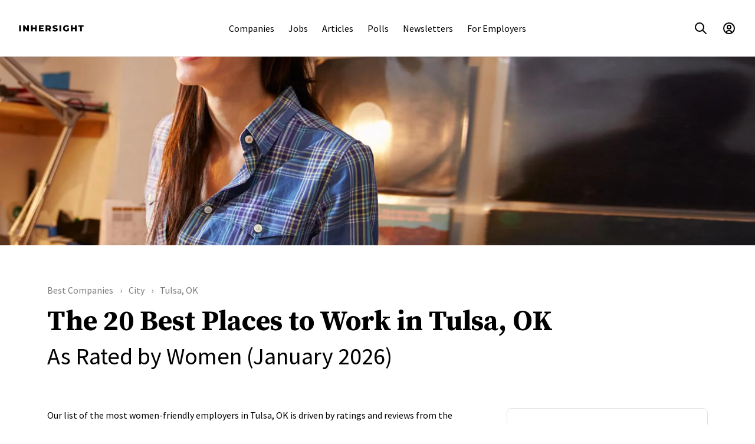

--- FILE ---
content_type: text/html; charset=utf-8
request_url: https://www.inhersight.com/companies/best/city/tulsa-ok
body_size: 23938
content:






<!DOCTYPE html>
<html lang="en">

    <!-- HEAD -->
    <head>
        
        <!-- Required for GTM setup, immediately below, and throughout the web app -->
        <script type='text/javascript'>
            var authenticatedUser =  false 
            var profileUuid = ''
            var staff =  false 
        </script>
        

        <!-- GTM setup -->
        <!-- Set user ID for GA4 hits -->
<script>
window.dataLayer = window.dataLayer || [];
// Always push profileUuid to data layer, even if it is null; when a user logs out,
// this will reset the user ID for subsequent GA4 hits
window.dataLayer.push({ 'userId' : typeof profileUuid !== 'undefined' ? profileUuid : null})
</script>

<!-- Google Tag Manager (script) -->

<script>
    (function(w,d,s,l,i){w[l]=w[l]||[];w[l].push({'gtm.start':
    new Date().getTime(),event:'gtm.js'});var f=d.getElementsByTagName(s)[0],
    j=d.createElement(s),dl=l!='dataLayer'?'&l='+l:'';j.async=true;j.src=
    'https://www.googletagmanager.com/gtm.js?id='+i+dl+'&gtm_auth=cfC42Ff2629ALcpQFXQC5w&gtm_preview=env-1&gtm_cookies_win=x';f.parentNode.insertBefore(j,f);
    })(window,document,'script','dataLayer','GTM-T7TMKR');
</script>


        <meta http-equiv="Content-Type" content="text/html; charset=utf-8" /><script type="text/javascript">window.NREUM||(NREUM={});NREUM.info={"beacon":"bam.nr-data.net","errorBeacon":"bam.nr-data.net","licenseKey":"ec4b7d5e6c","applicationID":"9872589","transactionName":"MQdSNkZZCktZAUVdCghNdhdaWxBRVwweUAwVAV8UUUpKTlEHRkdLEg1APVdXCUhZDFhRFlwWXxJrWwtVSANfXQAVPVMLQEE=","queueTime":0,"applicationTime":85,"agent":""};
(window.NREUM||(NREUM={})).init={ajax:{deny_list:["bam.nr-data.net"]},feature_flags:["soft_nav"]};(window.NREUM||(NREUM={})).loader_config={licenseKey:"ec4b7d5e6c",applicationID:"9872589",browserID:"9872591"};;/*! For license information please see nr-loader-rum-1.308.0.min.js.LICENSE.txt */
(()=>{var e,t,r={163:(e,t,r)=>{"use strict";r.d(t,{j:()=>E});var n=r(384),i=r(1741);var a=r(2555);r(860).K7.genericEvents;const s="experimental.resources",o="register",c=e=>{if(!e||"string"!=typeof e)return!1;try{document.createDocumentFragment().querySelector(e)}catch{return!1}return!0};var d=r(2614),u=r(944),l=r(8122);const f="[data-nr-mask]",g=e=>(0,l.a)(e,(()=>{const e={feature_flags:[],experimental:{allow_registered_children:!1,resources:!1},mask_selector:"*",block_selector:"[data-nr-block]",mask_input_options:{color:!1,date:!1,"datetime-local":!1,email:!1,month:!1,number:!1,range:!1,search:!1,tel:!1,text:!1,time:!1,url:!1,week:!1,textarea:!1,select:!1,password:!0}};return{ajax:{deny_list:void 0,block_internal:!0,enabled:!0,autoStart:!0},api:{get allow_registered_children(){return e.feature_flags.includes(o)||e.experimental.allow_registered_children},set allow_registered_children(t){e.experimental.allow_registered_children=t},duplicate_registered_data:!1},browser_consent_mode:{enabled:!1},distributed_tracing:{enabled:void 0,exclude_newrelic_header:void 0,cors_use_newrelic_header:void 0,cors_use_tracecontext_headers:void 0,allowed_origins:void 0},get feature_flags(){return e.feature_flags},set feature_flags(t){e.feature_flags=t},generic_events:{enabled:!0,autoStart:!0},harvest:{interval:30},jserrors:{enabled:!0,autoStart:!0},logging:{enabled:!0,autoStart:!0},metrics:{enabled:!0,autoStart:!0},obfuscate:void 0,page_action:{enabled:!0},page_view_event:{enabled:!0,autoStart:!0},page_view_timing:{enabled:!0,autoStart:!0},performance:{capture_marks:!1,capture_measures:!1,capture_detail:!0,resources:{get enabled(){return e.feature_flags.includes(s)||e.experimental.resources},set enabled(t){e.experimental.resources=t},asset_types:[],first_party_domains:[],ignore_newrelic:!0}},privacy:{cookies_enabled:!0},proxy:{assets:void 0,beacon:void 0},session:{expiresMs:d.wk,inactiveMs:d.BB},session_replay:{autoStart:!0,enabled:!1,preload:!1,sampling_rate:10,error_sampling_rate:100,collect_fonts:!1,inline_images:!1,fix_stylesheets:!0,mask_all_inputs:!0,get mask_text_selector(){return e.mask_selector},set mask_text_selector(t){c(t)?e.mask_selector="".concat(t,",").concat(f):""===t||null===t?e.mask_selector=f:(0,u.R)(5,t)},get block_class(){return"nr-block"},get ignore_class(){return"nr-ignore"},get mask_text_class(){return"nr-mask"},get block_selector(){return e.block_selector},set block_selector(t){c(t)?e.block_selector+=",".concat(t):""!==t&&(0,u.R)(6,t)},get mask_input_options(){return e.mask_input_options},set mask_input_options(t){t&&"object"==typeof t?e.mask_input_options={...t,password:!0}:(0,u.R)(7,t)}},session_trace:{enabled:!0,autoStart:!0},soft_navigations:{enabled:!0,autoStart:!0},spa:{enabled:!0,autoStart:!0},ssl:void 0,user_actions:{enabled:!0,elementAttributes:["id","className","tagName","type"]}}})());var p=r(6154),m=r(9324);let h=0;const v={buildEnv:m.F3,distMethod:m.Xs,version:m.xv,originTime:p.WN},b={consented:!1},y={appMetadata:{},get consented(){return this.session?.state?.consent||b.consented},set consented(e){b.consented=e},customTransaction:void 0,denyList:void 0,disabled:!1,harvester:void 0,isolatedBacklog:!1,isRecording:!1,loaderType:void 0,maxBytes:3e4,obfuscator:void 0,onerror:void 0,ptid:void 0,releaseIds:{},session:void 0,timeKeeper:void 0,registeredEntities:[],jsAttributesMetadata:{bytes:0},get harvestCount(){return++h}},_=e=>{const t=(0,l.a)(e,y),r=Object.keys(v).reduce((e,t)=>(e[t]={value:v[t],writable:!1,configurable:!0,enumerable:!0},e),{});return Object.defineProperties(t,r)};var w=r(5701);const x=e=>{const t=e.startsWith("http");e+="/",r.p=t?e:"https://"+e};var R=r(7836),k=r(3241);const A={accountID:void 0,trustKey:void 0,agentID:void 0,licenseKey:void 0,applicationID:void 0,xpid:void 0},S=e=>(0,l.a)(e,A),T=new Set;function E(e,t={},r,s){let{init:o,info:c,loader_config:d,runtime:u={},exposed:l=!0}=t;if(!c){const e=(0,n.pV)();o=e.init,c=e.info,d=e.loader_config}e.init=g(o||{}),e.loader_config=S(d||{}),c.jsAttributes??={},p.bv&&(c.jsAttributes.isWorker=!0),e.info=(0,a.D)(c);const f=e.init,m=[c.beacon,c.errorBeacon];T.has(e.agentIdentifier)||(f.proxy.assets&&(x(f.proxy.assets),m.push(f.proxy.assets)),f.proxy.beacon&&m.push(f.proxy.beacon),e.beacons=[...m],function(e){const t=(0,n.pV)();Object.getOwnPropertyNames(i.W.prototype).forEach(r=>{const n=i.W.prototype[r];if("function"!=typeof n||"constructor"===n)return;let a=t[r];e[r]&&!1!==e.exposed&&"micro-agent"!==e.runtime?.loaderType&&(t[r]=(...t)=>{const n=e[r](...t);return a?a(...t):n})})}(e),(0,n.US)("activatedFeatures",w.B)),u.denyList=[...f.ajax.deny_list||[],...f.ajax.block_internal?m:[]],u.ptid=e.agentIdentifier,u.loaderType=r,e.runtime=_(u),T.has(e.agentIdentifier)||(e.ee=R.ee.get(e.agentIdentifier),e.exposed=l,(0,k.W)({agentIdentifier:e.agentIdentifier,drained:!!w.B?.[e.agentIdentifier],type:"lifecycle",name:"initialize",feature:void 0,data:e.config})),T.add(e.agentIdentifier)}},384:(e,t,r)=>{"use strict";r.d(t,{NT:()=>s,US:()=>u,Zm:()=>o,bQ:()=>d,dV:()=>c,pV:()=>l});var n=r(6154),i=r(1863),a=r(1910);const s={beacon:"bam.nr-data.net",errorBeacon:"bam.nr-data.net"};function o(){return n.gm.NREUM||(n.gm.NREUM={}),void 0===n.gm.newrelic&&(n.gm.newrelic=n.gm.NREUM),n.gm.NREUM}function c(){let e=o();return e.o||(e.o={ST:n.gm.setTimeout,SI:n.gm.setImmediate||n.gm.setInterval,CT:n.gm.clearTimeout,XHR:n.gm.XMLHttpRequest,REQ:n.gm.Request,EV:n.gm.Event,PR:n.gm.Promise,MO:n.gm.MutationObserver,FETCH:n.gm.fetch,WS:n.gm.WebSocket},(0,a.i)(...Object.values(e.o))),e}function d(e,t){let r=o();r.initializedAgents??={},t.initializedAt={ms:(0,i.t)(),date:new Date},r.initializedAgents[e]=t}function u(e,t){o()[e]=t}function l(){return function(){let e=o();const t=e.info||{};e.info={beacon:s.beacon,errorBeacon:s.errorBeacon,...t}}(),function(){let e=o();const t=e.init||{};e.init={...t}}(),c(),function(){let e=o();const t=e.loader_config||{};e.loader_config={...t}}(),o()}},782:(e,t,r)=>{"use strict";r.d(t,{T:()=>n});const n=r(860).K7.pageViewTiming},860:(e,t,r)=>{"use strict";r.d(t,{$J:()=>u,K7:()=>c,P3:()=>d,XX:()=>i,Yy:()=>o,df:()=>a,qY:()=>n,v4:()=>s});const n="events",i="jserrors",a="browser/blobs",s="rum",o="browser/logs",c={ajax:"ajax",genericEvents:"generic_events",jserrors:i,logging:"logging",metrics:"metrics",pageAction:"page_action",pageViewEvent:"page_view_event",pageViewTiming:"page_view_timing",sessionReplay:"session_replay",sessionTrace:"session_trace",softNav:"soft_navigations",spa:"spa"},d={[c.pageViewEvent]:1,[c.pageViewTiming]:2,[c.metrics]:3,[c.jserrors]:4,[c.spa]:5,[c.ajax]:6,[c.sessionTrace]:7,[c.softNav]:8,[c.sessionReplay]:9,[c.logging]:10,[c.genericEvents]:11},u={[c.pageViewEvent]:s,[c.pageViewTiming]:n,[c.ajax]:n,[c.spa]:n,[c.softNav]:n,[c.metrics]:i,[c.jserrors]:i,[c.sessionTrace]:a,[c.sessionReplay]:a,[c.logging]:o,[c.genericEvents]:"ins"}},944:(e,t,r)=>{"use strict";r.d(t,{R:()=>i});var n=r(3241);function i(e,t){"function"==typeof console.debug&&(console.debug("New Relic Warning: https://github.com/newrelic/newrelic-browser-agent/blob/main/docs/warning-codes.md#".concat(e),t),(0,n.W)({agentIdentifier:null,drained:null,type:"data",name:"warn",feature:"warn",data:{code:e,secondary:t}}))}},1687:(e,t,r)=>{"use strict";r.d(t,{Ak:()=>d,Ze:()=>f,x3:()=>u});var n=r(3241),i=r(7836),a=r(3606),s=r(860),o=r(2646);const c={};function d(e,t){const r={staged:!1,priority:s.P3[t]||0};l(e),c[e].get(t)||c[e].set(t,r)}function u(e,t){e&&c[e]&&(c[e].get(t)&&c[e].delete(t),p(e,t,!1),c[e].size&&g(e))}function l(e){if(!e)throw new Error("agentIdentifier required");c[e]||(c[e]=new Map)}function f(e="",t="feature",r=!1){if(l(e),!e||!c[e].get(t)||r)return p(e,t);c[e].get(t).staged=!0,g(e)}function g(e){const t=Array.from(c[e]);t.every(([e,t])=>t.staged)&&(t.sort((e,t)=>e[1].priority-t[1].priority),t.forEach(([t])=>{c[e].delete(t),p(e,t)}))}function p(e,t,r=!0){const s=e?i.ee.get(e):i.ee,c=a.i.handlers;if(!s.aborted&&s.backlog&&c){if((0,n.W)({agentIdentifier:e,type:"lifecycle",name:"drain",feature:t}),r){const e=s.backlog[t],r=c[t];if(r){for(let t=0;e&&t<e.length;++t)m(e[t],r);Object.entries(r).forEach(([e,t])=>{Object.values(t||{}).forEach(t=>{t[0]?.on&&t[0]?.context()instanceof o.y&&t[0].on(e,t[1])})})}}s.isolatedBacklog||delete c[t],s.backlog[t]=null,s.emit("drain-"+t,[])}}function m(e,t){var r=e[1];Object.values(t[r]||{}).forEach(t=>{var r=e[0];if(t[0]===r){var n=t[1],i=e[3],a=e[2];n.apply(i,a)}})}},1738:(e,t,r)=>{"use strict";r.d(t,{U:()=>g,Y:()=>f});var n=r(3241),i=r(9908),a=r(1863),s=r(944),o=r(5701),c=r(3969),d=r(8362),u=r(860),l=r(4261);function f(e,t,r,a){const f=a||r;!f||f[e]&&f[e]!==d.d.prototype[e]||(f[e]=function(){(0,i.p)(c.xV,["API/"+e+"/called"],void 0,u.K7.metrics,r.ee),(0,n.W)({agentIdentifier:r.agentIdentifier,drained:!!o.B?.[r.agentIdentifier],type:"data",name:"api",feature:l.Pl+e,data:{}});try{return t.apply(this,arguments)}catch(e){(0,s.R)(23,e)}})}function g(e,t,r,n,s){const o=e.info;null===r?delete o.jsAttributes[t]:o.jsAttributes[t]=r,(s||null===r)&&(0,i.p)(l.Pl+n,[(0,a.t)(),t,r],void 0,"session",e.ee)}},1741:(e,t,r)=>{"use strict";r.d(t,{W:()=>a});var n=r(944),i=r(4261);class a{#e(e,...t){if(this[e]!==a.prototype[e])return this[e](...t);(0,n.R)(35,e)}addPageAction(e,t){return this.#e(i.hG,e,t)}register(e){return this.#e(i.eY,e)}recordCustomEvent(e,t){return this.#e(i.fF,e,t)}setPageViewName(e,t){return this.#e(i.Fw,e,t)}setCustomAttribute(e,t,r){return this.#e(i.cD,e,t,r)}noticeError(e,t){return this.#e(i.o5,e,t)}setUserId(e,t=!1){return this.#e(i.Dl,e,t)}setApplicationVersion(e){return this.#e(i.nb,e)}setErrorHandler(e){return this.#e(i.bt,e)}addRelease(e,t){return this.#e(i.k6,e,t)}log(e,t){return this.#e(i.$9,e,t)}start(){return this.#e(i.d3)}finished(e){return this.#e(i.BL,e)}recordReplay(){return this.#e(i.CH)}pauseReplay(){return this.#e(i.Tb)}addToTrace(e){return this.#e(i.U2,e)}setCurrentRouteName(e){return this.#e(i.PA,e)}interaction(e){return this.#e(i.dT,e)}wrapLogger(e,t,r){return this.#e(i.Wb,e,t,r)}measure(e,t){return this.#e(i.V1,e,t)}consent(e){return this.#e(i.Pv,e)}}},1863:(e,t,r)=>{"use strict";function n(){return Math.floor(performance.now())}r.d(t,{t:()=>n})},1910:(e,t,r)=>{"use strict";r.d(t,{i:()=>a});var n=r(944);const i=new Map;function a(...e){return e.every(e=>{if(i.has(e))return i.get(e);const t="function"==typeof e?e.toString():"",r=t.includes("[native code]"),a=t.includes("nrWrapper");return r||a||(0,n.R)(64,e?.name||t),i.set(e,r),r})}},2555:(e,t,r)=>{"use strict";r.d(t,{D:()=>o,f:()=>s});var n=r(384),i=r(8122);const a={beacon:n.NT.beacon,errorBeacon:n.NT.errorBeacon,licenseKey:void 0,applicationID:void 0,sa:void 0,queueTime:void 0,applicationTime:void 0,ttGuid:void 0,user:void 0,account:void 0,product:void 0,extra:void 0,jsAttributes:{},userAttributes:void 0,atts:void 0,transactionName:void 0,tNamePlain:void 0};function s(e){try{return!!e.licenseKey&&!!e.errorBeacon&&!!e.applicationID}catch(e){return!1}}const o=e=>(0,i.a)(e,a)},2614:(e,t,r)=>{"use strict";r.d(t,{BB:()=>s,H3:()=>n,g:()=>d,iL:()=>c,tS:()=>o,uh:()=>i,wk:()=>a});const n="NRBA",i="SESSION",a=144e5,s=18e5,o={STARTED:"session-started",PAUSE:"session-pause",RESET:"session-reset",RESUME:"session-resume",UPDATE:"session-update"},c={SAME_TAB:"same-tab",CROSS_TAB:"cross-tab"},d={OFF:0,FULL:1,ERROR:2}},2646:(e,t,r)=>{"use strict";r.d(t,{y:()=>n});class n{constructor(e){this.contextId=e}}},2843:(e,t,r)=>{"use strict";r.d(t,{G:()=>a,u:()=>i});var n=r(3878);function i(e,t=!1,r,i){(0,n.DD)("visibilitychange",function(){if(t)return void("hidden"===document.visibilityState&&e());e(document.visibilityState)},r,i)}function a(e,t,r){(0,n.sp)("pagehide",e,t,r)}},3241:(e,t,r)=>{"use strict";r.d(t,{W:()=>a});var n=r(6154);const i="newrelic";function a(e={}){try{n.gm.dispatchEvent(new CustomEvent(i,{detail:e}))}catch(e){}}},3606:(e,t,r)=>{"use strict";r.d(t,{i:()=>a});var n=r(9908);a.on=s;var i=a.handlers={};function a(e,t,r,a){s(a||n.d,i,e,t,r)}function s(e,t,r,i,a){a||(a="feature"),e||(e=n.d);var s=t[a]=t[a]||{};(s[r]=s[r]||[]).push([e,i])}},3878:(e,t,r)=>{"use strict";function n(e,t){return{capture:e,passive:!1,signal:t}}function i(e,t,r=!1,i){window.addEventListener(e,t,n(r,i))}function a(e,t,r=!1,i){document.addEventListener(e,t,n(r,i))}r.d(t,{DD:()=>a,jT:()=>n,sp:()=>i})},3969:(e,t,r)=>{"use strict";r.d(t,{TZ:()=>n,XG:()=>o,rs:()=>i,xV:()=>s,z_:()=>a});const n=r(860).K7.metrics,i="sm",a="cm",s="storeSupportabilityMetrics",o="storeEventMetrics"},4234:(e,t,r)=>{"use strict";r.d(t,{W:()=>a});var n=r(7836),i=r(1687);class a{constructor(e,t){this.agentIdentifier=e,this.ee=n.ee.get(e),this.featureName=t,this.blocked=!1}deregisterDrain(){(0,i.x3)(this.agentIdentifier,this.featureName)}}},4261:(e,t,r)=>{"use strict";r.d(t,{$9:()=>d,BL:()=>o,CH:()=>g,Dl:()=>_,Fw:()=>y,PA:()=>h,Pl:()=>n,Pv:()=>k,Tb:()=>l,U2:()=>a,V1:()=>R,Wb:()=>x,bt:()=>b,cD:()=>v,d3:()=>w,dT:()=>c,eY:()=>p,fF:()=>f,hG:()=>i,k6:()=>s,nb:()=>m,o5:()=>u});const n="api-",i="addPageAction",a="addToTrace",s="addRelease",o="finished",c="interaction",d="log",u="noticeError",l="pauseReplay",f="recordCustomEvent",g="recordReplay",p="register",m="setApplicationVersion",h="setCurrentRouteName",v="setCustomAttribute",b="setErrorHandler",y="setPageViewName",_="setUserId",w="start",x="wrapLogger",R="measure",k="consent"},5289:(e,t,r)=>{"use strict";r.d(t,{GG:()=>s,Qr:()=>c,sB:()=>o});var n=r(3878),i=r(6389);function a(){return"undefined"==typeof document||"complete"===document.readyState}function s(e,t){if(a())return e();const r=(0,i.J)(e),s=setInterval(()=>{a()&&(clearInterval(s),r())},500);(0,n.sp)("load",r,t)}function o(e){if(a())return e();(0,n.DD)("DOMContentLoaded",e)}function c(e){if(a())return e();(0,n.sp)("popstate",e)}},5607:(e,t,r)=>{"use strict";r.d(t,{W:()=>n});const n=(0,r(9566).bz)()},5701:(e,t,r)=>{"use strict";r.d(t,{B:()=>a,t:()=>s});var n=r(3241);const i=new Set,a={};function s(e,t){const r=t.agentIdentifier;a[r]??={},e&&"object"==typeof e&&(i.has(r)||(t.ee.emit("rumresp",[e]),a[r]=e,i.add(r),(0,n.W)({agentIdentifier:r,loaded:!0,drained:!0,type:"lifecycle",name:"load",feature:void 0,data:e})))}},6154:(e,t,r)=>{"use strict";r.d(t,{OF:()=>c,RI:()=>i,WN:()=>u,bv:()=>a,eN:()=>l,gm:()=>s,mw:()=>o,sb:()=>d});var n=r(1863);const i="undefined"!=typeof window&&!!window.document,a="undefined"!=typeof WorkerGlobalScope&&("undefined"!=typeof self&&self instanceof WorkerGlobalScope&&self.navigator instanceof WorkerNavigator||"undefined"!=typeof globalThis&&globalThis instanceof WorkerGlobalScope&&globalThis.navigator instanceof WorkerNavigator),s=i?window:"undefined"!=typeof WorkerGlobalScope&&("undefined"!=typeof self&&self instanceof WorkerGlobalScope&&self||"undefined"!=typeof globalThis&&globalThis instanceof WorkerGlobalScope&&globalThis),o=Boolean("hidden"===s?.document?.visibilityState),c=/iPad|iPhone|iPod/.test(s.navigator?.userAgent),d=c&&"undefined"==typeof SharedWorker,u=((()=>{const e=s.navigator?.userAgent?.match(/Firefox[/\s](\d+\.\d+)/);Array.isArray(e)&&e.length>=2&&e[1]})(),Date.now()-(0,n.t)()),l=()=>"undefined"!=typeof PerformanceNavigationTiming&&s?.performance?.getEntriesByType("navigation")?.[0]?.responseStart},6389:(e,t,r)=>{"use strict";function n(e,t=500,r={}){const n=r?.leading||!1;let i;return(...r)=>{n&&void 0===i&&(e.apply(this,r),i=setTimeout(()=>{i=clearTimeout(i)},t)),n||(clearTimeout(i),i=setTimeout(()=>{e.apply(this,r)},t))}}function i(e){let t=!1;return(...r)=>{t||(t=!0,e.apply(this,r))}}r.d(t,{J:()=>i,s:()=>n})},6630:(e,t,r)=>{"use strict";r.d(t,{T:()=>n});const n=r(860).K7.pageViewEvent},7699:(e,t,r)=>{"use strict";r.d(t,{It:()=>a,KC:()=>o,No:()=>i,qh:()=>s});var n=r(860);const i=16e3,a=1e6,s="SESSION_ERROR",o={[n.K7.logging]:!0,[n.K7.genericEvents]:!1,[n.K7.jserrors]:!1,[n.K7.ajax]:!1}},7836:(e,t,r)=>{"use strict";r.d(t,{P:()=>o,ee:()=>c});var n=r(384),i=r(8990),a=r(2646),s=r(5607);const o="nr@context:".concat(s.W),c=function e(t,r){var n={},s={},u={},l=!1;try{l=16===r.length&&d.initializedAgents?.[r]?.runtime.isolatedBacklog}catch(e){}var f={on:p,addEventListener:p,removeEventListener:function(e,t){var r=n[e];if(!r)return;for(var i=0;i<r.length;i++)r[i]===t&&r.splice(i,1)},emit:function(e,r,n,i,a){!1!==a&&(a=!0);if(c.aborted&&!i)return;t&&a&&t.emit(e,r,n);var o=g(n);m(e).forEach(e=>{e.apply(o,r)});var d=v()[s[e]];d&&d.push([f,e,r,o]);return o},get:h,listeners:m,context:g,buffer:function(e,t){const r=v();if(t=t||"feature",f.aborted)return;Object.entries(e||{}).forEach(([e,n])=>{s[n]=t,t in r||(r[t]=[])})},abort:function(){f._aborted=!0,Object.keys(f.backlog).forEach(e=>{delete f.backlog[e]})},isBuffering:function(e){return!!v()[s[e]]},debugId:r,backlog:l?{}:t&&"object"==typeof t.backlog?t.backlog:{},isolatedBacklog:l};return Object.defineProperty(f,"aborted",{get:()=>{let e=f._aborted||!1;return e||(t&&(e=t.aborted),e)}}),f;function g(e){return e&&e instanceof a.y?e:e?(0,i.I)(e,o,()=>new a.y(o)):new a.y(o)}function p(e,t){n[e]=m(e).concat(t)}function m(e){return n[e]||[]}function h(t){return u[t]=u[t]||e(f,t)}function v(){return f.backlog}}(void 0,"globalEE"),d=(0,n.Zm)();d.ee||(d.ee=c)},8122:(e,t,r)=>{"use strict";r.d(t,{a:()=>i});var n=r(944);function i(e,t){try{if(!e||"object"!=typeof e)return(0,n.R)(3);if(!t||"object"!=typeof t)return(0,n.R)(4);const r=Object.create(Object.getPrototypeOf(t),Object.getOwnPropertyDescriptors(t)),a=0===Object.keys(r).length?e:r;for(let s in a)if(void 0!==e[s])try{if(null===e[s]){r[s]=null;continue}Array.isArray(e[s])&&Array.isArray(t[s])?r[s]=Array.from(new Set([...e[s],...t[s]])):"object"==typeof e[s]&&"object"==typeof t[s]?r[s]=i(e[s],t[s]):r[s]=e[s]}catch(e){r[s]||(0,n.R)(1,e)}return r}catch(e){(0,n.R)(2,e)}}},8362:(e,t,r)=>{"use strict";r.d(t,{d:()=>a});var n=r(9566),i=r(1741);class a extends i.W{agentIdentifier=(0,n.LA)(16)}},8374:(e,t,r)=>{r.nc=(()=>{try{return document?.currentScript?.nonce}catch(e){}return""})()},8990:(e,t,r)=>{"use strict";r.d(t,{I:()=>i});var n=Object.prototype.hasOwnProperty;function i(e,t,r){if(n.call(e,t))return e[t];var i=r();if(Object.defineProperty&&Object.keys)try{return Object.defineProperty(e,t,{value:i,writable:!0,enumerable:!1}),i}catch(e){}return e[t]=i,i}},9324:(e,t,r)=>{"use strict";r.d(t,{F3:()=>i,Xs:()=>a,xv:()=>n});const n="1.308.0",i="PROD",a="CDN"},9566:(e,t,r)=>{"use strict";r.d(t,{LA:()=>o,bz:()=>s});var n=r(6154);const i="xxxxxxxx-xxxx-4xxx-yxxx-xxxxxxxxxxxx";function a(e,t){return e?15&e[t]:16*Math.random()|0}function s(){const e=n.gm?.crypto||n.gm?.msCrypto;let t,r=0;return e&&e.getRandomValues&&(t=e.getRandomValues(new Uint8Array(30))),i.split("").map(e=>"x"===e?a(t,r++).toString(16):"y"===e?(3&a()|8).toString(16):e).join("")}function o(e){const t=n.gm?.crypto||n.gm?.msCrypto;let r,i=0;t&&t.getRandomValues&&(r=t.getRandomValues(new Uint8Array(e)));const s=[];for(var o=0;o<e;o++)s.push(a(r,i++).toString(16));return s.join("")}},9908:(e,t,r)=>{"use strict";r.d(t,{d:()=>n,p:()=>i});var n=r(7836).ee.get("handle");function i(e,t,r,i,a){a?(a.buffer([e],i),a.emit(e,t,r)):(n.buffer([e],i),n.emit(e,t,r))}}},n={};function i(e){var t=n[e];if(void 0!==t)return t.exports;var a=n[e]={exports:{}};return r[e](a,a.exports,i),a.exports}i.m=r,i.d=(e,t)=>{for(var r in t)i.o(t,r)&&!i.o(e,r)&&Object.defineProperty(e,r,{enumerable:!0,get:t[r]})},i.f={},i.e=e=>Promise.all(Object.keys(i.f).reduce((t,r)=>(i.f[r](e,t),t),[])),i.u=e=>"nr-rum-1.308.0.min.js",i.o=(e,t)=>Object.prototype.hasOwnProperty.call(e,t),e={},t="NRBA-1.308.0.PROD:",i.l=(r,n,a,s)=>{if(e[r])e[r].push(n);else{var o,c;if(void 0!==a)for(var d=document.getElementsByTagName("script"),u=0;u<d.length;u++){var l=d[u];if(l.getAttribute("src")==r||l.getAttribute("data-webpack")==t+a){o=l;break}}if(!o){c=!0;var f={296:"sha512-+MIMDsOcckGXa1EdWHqFNv7P+JUkd5kQwCBr3KE6uCvnsBNUrdSt4a/3/L4j4TxtnaMNjHpza2/erNQbpacJQA=="};(o=document.createElement("script")).charset="utf-8",i.nc&&o.setAttribute("nonce",i.nc),o.setAttribute("data-webpack",t+a),o.src=r,0!==o.src.indexOf(window.location.origin+"/")&&(o.crossOrigin="anonymous"),f[s]&&(o.integrity=f[s])}e[r]=[n];var g=(t,n)=>{o.onerror=o.onload=null,clearTimeout(p);var i=e[r];if(delete e[r],o.parentNode&&o.parentNode.removeChild(o),i&&i.forEach(e=>e(n)),t)return t(n)},p=setTimeout(g.bind(null,void 0,{type:"timeout",target:o}),12e4);o.onerror=g.bind(null,o.onerror),o.onload=g.bind(null,o.onload),c&&document.head.appendChild(o)}},i.r=e=>{"undefined"!=typeof Symbol&&Symbol.toStringTag&&Object.defineProperty(e,Symbol.toStringTag,{value:"Module"}),Object.defineProperty(e,"__esModule",{value:!0})},i.p="https://js-agent.newrelic.com/",(()=>{var e={374:0,840:0};i.f.j=(t,r)=>{var n=i.o(e,t)?e[t]:void 0;if(0!==n)if(n)r.push(n[2]);else{var a=new Promise((r,i)=>n=e[t]=[r,i]);r.push(n[2]=a);var s=i.p+i.u(t),o=new Error;i.l(s,r=>{if(i.o(e,t)&&(0!==(n=e[t])&&(e[t]=void 0),n)){var a=r&&("load"===r.type?"missing":r.type),s=r&&r.target&&r.target.src;o.message="Loading chunk "+t+" failed: ("+a+": "+s+")",o.name="ChunkLoadError",o.type=a,o.request=s,n[1](o)}},"chunk-"+t,t)}};var t=(t,r)=>{var n,a,[s,o,c]=r,d=0;if(s.some(t=>0!==e[t])){for(n in o)i.o(o,n)&&(i.m[n]=o[n]);if(c)c(i)}for(t&&t(r);d<s.length;d++)a=s[d],i.o(e,a)&&e[a]&&e[a][0](),e[a]=0},r=self["webpackChunk:NRBA-1.308.0.PROD"]=self["webpackChunk:NRBA-1.308.0.PROD"]||[];r.forEach(t.bind(null,0)),r.push=t.bind(null,r.push.bind(r))})(),(()=>{"use strict";i(8374);var e=i(8362),t=i(860);const r=Object.values(t.K7);var n=i(163);var a=i(9908),s=i(1863),o=i(4261),c=i(1738);var d=i(1687),u=i(4234),l=i(5289),f=i(6154),g=i(944),p=i(384);const m=e=>f.RI&&!0===e?.privacy.cookies_enabled;function h(e){return!!(0,p.dV)().o.MO&&m(e)&&!0===e?.session_trace.enabled}var v=i(6389),b=i(7699);class y extends u.W{constructor(e,t){super(e.agentIdentifier,t),this.agentRef=e,this.abortHandler=void 0,this.featAggregate=void 0,this.loadedSuccessfully=void 0,this.onAggregateImported=new Promise(e=>{this.loadedSuccessfully=e}),this.deferred=Promise.resolve(),!1===e.init[this.featureName].autoStart?this.deferred=new Promise((t,r)=>{this.ee.on("manual-start-all",(0,v.J)(()=>{(0,d.Ak)(e.agentIdentifier,this.featureName),t()}))}):(0,d.Ak)(e.agentIdentifier,t)}importAggregator(e,t,r={}){if(this.featAggregate)return;const n=async()=>{let n;await this.deferred;try{if(m(e.init)){const{setupAgentSession:t}=await i.e(296).then(i.bind(i,3305));n=t(e)}}catch(e){(0,g.R)(20,e),this.ee.emit("internal-error",[e]),(0,a.p)(b.qh,[e],void 0,this.featureName,this.ee)}try{if(!this.#t(this.featureName,n,e.init))return(0,d.Ze)(this.agentIdentifier,this.featureName),void this.loadedSuccessfully(!1);const{Aggregate:i}=await t();this.featAggregate=new i(e,r),e.runtime.harvester.initializedAggregates.push(this.featAggregate),this.loadedSuccessfully(!0)}catch(e){(0,g.R)(34,e),this.abortHandler?.(),(0,d.Ze)(this.agentIdentifier,this.featureName,!0),this.loadedSuccessfully(!1),this.ee&&this.ee.abort()}};f.RI?(0,l.GG)(()=>n(),!0):n()}#t(e,r,n){if(this.blocked)return!1;switch(e){case t.K7.sessionReplay:return h(n)&&!!r;case t.K7.sessionTrace:return!!r;default:return!0}}}var _=i(6630),w=i(2614),x=i(3241);class R extends y{static featureName=_.T;constructor(e){var t;super(e,_.T),this.setupInspectionEvents(e.agentIdentifier),t=e,(0,c.Y)(o.Fw,function(e,r){"string"==typeof e&&("/"!==e.charAt(0)&&(e="/"+e),t.runtime.customTransaction=(r||"http://custom.transaction")+e,(0,a.p)(o.Pl+o.Fw,[(0,s.t)()],void 0,void 0,t.ee))},t),this.importAggregator(e,()=>i.e(296).then(i.bind(i,3943)))}setupInspectionEvents(e){const t=(t,r)=>{t&&(0,x.W)({agentIdentifier:e,timeStamp:t.timeStamp,loaded:"complete"===t.target.readyState,type:"window",name:r,data:t.target.location+""})};(0,l.sB)(e=>{t(e,"DOMContentLoaded")}),(0,l.GG)(e=>{t(e,"load")}),(0,l.Qr)(e=>{t(e,"navigate")}),this.ee.on(w.tS.UPDATE,(t,r)=>{(0,x.W)({agentIdentifier:e,type:"lifecycle",name:"session",data:r})})}}class k extends e.d{constructor(e){var t;(super(),f.gm)?(this.features={},(0,p.bQ)(this.agentIdentifier,this),this.desiredFeatures=new Set(e.features||[]),this.desiredFeatures.add(R),(0,n.j)(this,e,e.loaderType||"agent"),t=this,(0,c.Y)(o.cD,function(e,r,n=!1){if("string"==typeof e){if(["string","number","boolean"].includes(typeof r)||null===r)return(0,c.U)(t,e,r,o.cD,n);(0,g.R)(40,typeof r)}else(0,g.R)(39,typeof e)},t),function(e){(0,c.Y)(o.Dl,function(t,r=!1){if("string"!=typeof t&&null!==t)return void(0,g.R)(41,typeof t);const n=e.info.jsAttributes["enduser.id"];r&&null!=n&&n!==t?(0,a.p)(o.Pl+"setUserIdAndResetSession",[t],void 0,"session",e.ee):(0,c.U)(e,"enduser.id",t,o.Dl,!0)},e)}(this),function(e){(0,c.Y)(o.nb,function(t){if("string"==typeof t||null===t)return(0,c.U)(e,"application.version",t,o.nb,!1);(0,g.R)(42,typeof t)},e)}(this),function(e){(0,c.Y)(o.d3,function(){e.ee.emit("manual-start-all")},e)}(this),function(e){(0,c.Y)(o.Pv,function(t=!0){if("boolean"==typeof t){if((0,a.p)(o.Pl+o.Pv,[t],void 0,"session",e.ee),e.runtime.consented=t,t){const t=e.features.page_view_event;t.onAggregateImported.then(e=>{const r=t.featAggregate;e&&!r.sentRum&&r.sendRum()})}}else(0,g.R)(65,typeof t)},e)}(this),this.run()):(0,g.R)(21)}get config(){return{info:this.info,init:this.init,loader_config:this.loader_config,runtime:this.runtime}}get api(){return this}run(){try{const e=function(e){const t={};return r.forEach(r=>{t[r]=!!e[r]?.enabled}),t}(this.init),n=[...this.desiredFeatures];n.sort((e,r)=>t.P3[e.featureName]-t.P3[r.featureName]),n.forEach(r=>{if(!e[r.featureName]&&r.featureName!==t.K7.pageViewEvent)return;if(r.featureName===t.K7.spa)return void(0,g.R)(67);const n=function(e){switch(e){case t.K7.ajax:return[t.K7.jserrors];case t.K7.sessionTrace:return[t.K7.ajax,t.K7.pageViewEvent];case t.K7.sessionReplay:return[t.K7.sessionTrace];case t.K7.pageViewTiming:return[t.K7.pageViewEvent];default:return[]}}(r.featureName).filter(e=>!(e in this.features));n.length>0&&(0,g.R)(36,{targetFeature:r.featureName,missingDependencies:n}),this.features[r.featureName]=new r(this)})}catch(e){(0,g.R)(22,e);for(const e in this.features)this.features[e].abortHandler?.();const t=(0,p.Zm)();delete t.initializedAgents[this.agentIdentifier]?.features,delete this.sharedAggregator;return t.ee.get(this.agentIdentifier).abort(),!1}}}var A=i(2843),S=i(782);class T extends y{static featureName=S.T;constructor(e){super(e,S.T),f.RI&&((0,A.u)(()=>(0,a.p)("docHidden",[(0,s.t)()],void 0,S.T,this.ee),!0),(0,A.G)(()=>(0,a.p)("winPagehide",[(0,s.t)()],void 0,S.T,this.ee)),this.importAggregator(e,()=>i.e(296).then(i.bind(i,2117))))}}var E=i(3969);class I extends y{static featureName=E.TZ;constructor(e){super(e,E.TZ),f.RI&&document.addEventListener("securitypolicyviolation",e=>{(0,a.p)(E.xV,["Generic/CSPViolation/Detected"],void 0,this.featureName,this.ee)}),this.importAggregator(e,()=>i.e(296).then(i.bind(i,9623)))}}new k({features:[R,T,I],loaderType:"lite"})})()})();</script>
        <meta name="viewport" content="initial-scale=1, minimum-scale=1, maximum-scale=4, user-scalable=1"/>
        <meta name="application-name" content="InHerSight"/>
        <meta name="format-detection" content="telephone=no">

        <!-- META INFORMATION -->
        <title>The Best Places to Work in Tulsa, OK as Rated by Women (January 2026)</title>
         <!-- Used by company details SPA to clear out this block entirely -->
        <meta name="description" content="Based on millions of ratings from professional women, this is InHerSight&#x27;s January 2026 list of the best places to work in Tulsa, OK." />
        
        
        <meta name="robots" content="index,follow" />
        
        
<link rel="canonical" href="https://www.inhersight.com/companies/best/city/tulsa-ok" />
<meta property="og:url" content="https://www.inhersight.com/companies/best/city/tulsa-ok" />
<meta property="og:title" content="The Best Places to Work in Tulsa, OK as Rated by Women (January 2026)"/>
<meta property="og:description" content="Based on millions of ratings from professional women, this is InHerSight&#x27;s January 2026 list of the best places to work in Tulsa, OK."/>
<meta property="og:image" content="/share/img/companies/best?type=city&subtype=tulsa-ok&month=&year=">
<meta property="og:site_name" content="InHerSight.com"/>
<meta name="p:domain_verify" content="11a907b6e885672270ec0fde5046a900"/>
<meta name="twitter:card" content="summary_large_image"/>
<meta name="twitter:site" content="@InHerSight"/>
<meta name="twitter:creator" content="@InHerSight"/>
<meta http-equiv="last-modified" content="" />


        <link rel="dns-prefetch" href="//ucarecdn.com">
        <link rel="dns-prefetch" href="//ucare.inhersight.com">

        <!-- FAV / SHORTCUT ICONS -->
        <link rel="apple-touch-icon" sizes="180x180" href="/assets/favicons/apple-touch-icon.360b6528b018.png?v=2024-02-06">
        <link rel="icon" type="image/png" sizes="32x32" href="/assets/favicons/favicon-32x32.b46b6748ca2f.png?v=2024-02-06">
        <link rel="icon" type="image/png" sizes="16x16" href="/assets/favicons/favicon-16x16.963bb2598095.png?v=2024-02-06">
        <link rel="manifest" href="/assets/favicons/site.2e439bcc2c66.webmanifest?v=2024-02-06">
        <link rel="mask-icon" href="/assets/favicons/safari-pinned-tab.1c42319d1c43.svg?v=2024-02-06" color="#ee5555">
        <link rel="shortcut icon" href="/assets/favicons/favicon.5af52ab8807b.ico?v=2024-02-06">
        <meta name="msapplication-TileColor" content="#000000">
        <meta name="msapplication-config" content="/assets/favicons/browserconfig.7fadf2ba119b.xml?v=2024-02-06">
        <meta name="theme-color" content="#000000">
        <meta name="environment" content='production'>

        <!-- Generic social sharing metadata -->
        <meta property="og:site_name" content="InHerSight"/>
        <meta name="twitter:card" content="summary_large_image"/>
        <meta name="twitter:site" content="@InHerSight"/>
        <meta name="twitter:creator" content="@InHerSight"/>

        <!-- Required throughout the web app -->
        <script defer src="/assets/js/js.cookie-2.1.0.min.14c6a6c92b81.js"></script>

        <!-- Global JS Variables -->
        <script type='text/javascript'>
            var ihsBaseUrl = "https://www.inhersight.com"
            var appDebug = false
            var deploymentVersion = "v3802"
            var staticPath = "/assets/"
            var staticAssets = {
                "svg/icons-v8.svg": "/assets/svg/icons-v8.f7225ee7bae8.svg",
                "svg/icons-social.svg": "/assets/svg/icons-social.6cfa5052390d.svg",
            }
        </script>

        

        <!-- JQUERY -->
        

  
<script defer src="https://ajax.googleapis.com/ajax/libs/jquery/3.5.1/jquery.min.js"></script>
  



        
        <!-- VUE -->
        
        
        <script defer src="https://unpkg.com/vue@2.6.11/dist/vue.min.js"></script>    
        <script defer src="https://unpkg.com/vue-resource@1.5.0/dist/vue-resource.min.js"></script>
        
        

        

        

        <!-- Preload -->
        <link href="https://fonts.googleapis.com/css?family=Roboto:400,700,900|Roboto+Slab:300&display=swap" rel="preload" as="style" onload="this.onload=null;this.rel='stylesheet'" />
        
    <!-- Preloaded image URLs must exactly match those used later on in the template -->
    <link rel="preload" as="image" href="https://ucare.inhersight.com/6d7022fb-0006-47b8-a322-64ca0f735981/-/format/auto/-/progressive/yes/"/>

        
        <!-- CSS -->
        
<link href="https://fonts.googleapis.com/css2?family=Source+Sans+Pro:ital,wght@0,400;0,700;1,400;1,700&family=Source+Serif+Pro:ital,wght@0,400;0,700;1,400;1,700&display=swap" rel="stylesheet">

        <link rel="stylesheet" href="/assets/CACHE/css/output.5da597cb012f.css" type="text/css">

        <!-- Upload Care -->
        <script>
            UPLOADCARE_PUBLIC_KEY = '835f7b1b00f708216424';
            UPLOADCARE_CROP = true;
            UPLOADCARE_IMAGES_ONLY = true;
        </script>
    </head>

    <!-- BODY -->
    <body class="production   ">
        <!-- Google Tag Manager (noscript) -->

<noscript><iframe src="https://www.googletagmanager.com/ns.html?id=GTM-T7TMKR&gtm_auth=cfC42Ff2629ALcpQFXQC5w&gtm_preview=env-1&gtm_cookies_win=x"
height="0" width="0" style="display:none;visibility:hidden"></iframe></noscript>


        <!-- Top anchor -->
        <a id="top" class="top"></a>

        
        


<!-- Site search -->



<div id="srch" class="bgDrk24 ppScrn dNone" style="z-index: 20000;">

    <div class="pFxd wFul bgWht bbMidGry fbRowCtr hHdr ph20" style="z-index: 30000;">
        <input id="srchQury" type="text" v-model="query" autocomplete="off" autocorrect="off" autocapitalize="none" placeholder="Type your search..." @input="fetchResults()" @keydown.esc="closeSearch()" class="fb1 srchInpt" />
        <div @click="closeSearch()" class="lnkBtn">
            <svg class="s24 svgStd">
                <use xlink:href="/assets/svg/icons-v8.f7225ee7bae8.svg#icnClose"></use>
            </svg>
        </div>
    </div>

    

    <div v-if="searching" class="bgWht pv32" style="z-index: 30000;">
        <div class="hHdr"></div>
        <section class="ph32 mb32" v-for="x in 'xxxx'">
            <div class="bgLgtGry brStd mb16" style="width: 16%; max-width: 80px; height: 12px;"></div>
            <div class="fbRowCtr mb16" v-for="x in 'xxxx'">
                <div class="s48 brStd bgLgtGry mr16"></div>
                <div class="fb1">
                    <div class="bgLgtGry brStd mb8" style="width: 64%; max-width: 320px; height: 16px;"></div>
                    <div class="bgLgtGry brStd" style="width: 32%; max-width: 180px; height: 12px;"></div>
                </div>
            </div>
        </section>
    </div>

    <!-- Results -->
    <div v-if="currentQuery && !searching" class="bgWht pv32 pbKybrd" style="z-index: 30000;"> <!-- Extra padding at the bottom to deal with an open keyboard on mobile devices -->

        <div class="hHdr"></div>
        
        <!-- Companies -->
        <section class="srchSctn" v-if="results.companies && results.companies.length > 0">

            <h2 class="srchHdr">Companies</h2>

            <a class="srchItm" :href="getCompanyUrl(company)" v-for="company in results.companies">
                <div v-if="company.logo_square_url" class="s48 brStd oHdn mr16">
                    <img loading="lazy" :src="getCompanyLogoUrl(company)" class="s48 ofCtn" />
                </div>
                <div v-else class="s48 brStd bgMidGry mr16">
                    <svg class="s24 | svgGry">
                        <use xlink:href="/assets/svg/icons-v8.f7225ee7bae8.svg#icnBuilding"></use>
                    </svg>
                </div>
                <div class="fb1">
                    <h3 class="v0 mb2 fsStdStd fcStd">${ company.text }</h3>
                    <p class="v0 fsSml fcGry fbRowCtr" style="flex-wrap: wrap;">
                        <span v-if="company.id == -1">
                            Be the first to rate this company&nbsp;&nbsp;
                        </span>
                        <span v-else-if="company.number_of_reviews == 0" class="dInFlx" style="align-items: center;">
                            <svg class="s16 mr4 | svgGry">
                                <use xlink:href="/assets/svg/icons-v8.f7225ee7bae8.svg#icnStarNew"></use>
                            </svg>
                            Not rated&nbsp;&nbsp;
                        </span>
                        <span v-else class="dInFlx" style="align-items: center;">
                            <svg class="s16 mr4 | svgGld">
                                <use xlink:href="/assets/svg/icons-v8.f7225ee7bae8.svg#icnStarNew"></use>
                            </svg>
                            ${ company.score } stars&nbsp;&nbsp;
                        </span>
                        <span v-if="company.industry" class="sml-dNone"><span class="op48">&bull;</span>&nbsp;&nbsp;${ company.industry}&nbsp;&nbsp;</span>
                        <span v-if="company.headquarters" class="sml-dNone"><span class="op48">&bull;</span>&nbsp;&nbsp;${ company.headquarters}</span>
                    </p>
                </div>
            </a>
        </section>

        <!-- Articles -->
        <section class="srchSctn" v-if="results.articles && results.articles.length > 0">

            <h2 class="srchHdr">Articles</h2>

            <a class="srchItm" :href="article.url" v-for="article in results.articles">
                <div v-if="article.feature_img_preview" class="s48 brStd bgMidGry bgCvr mr16" :style="{backgroundImage: `url(${getArticleImgPreviewUrl(article, 96)})`}"></div>
                <div v-else-if="article.feature_img" class="s48 brStd bgMidGry bgCvr mr16" :style="{backgroundImage: `url(${getArticleImgUrl(article, 96)})`}"></div>
                <div v-else class="s48 brStd bgMidGry mr16">
                    <svg class="s24 op48 | svgStd">
                        <use xlink:href="/assets/svg/icons-v8.f7225ee7bae8.svg#icnArticle"></use>
                    </svg>
                </div>
                <div class="fb1">
                    <h3 class="v0 fsStdStd fcStd">${ getTruncatedString(article.title, 64) }</h3>
                </div>
            </a>
        </section>

        <!-- Polls -->
        <section class="srchSctn" v-if="results.surveys && results.surveys.length > 0">

            <h2 class="srchHdr">Polls</h2>

            <a class="srchItm" :href="survey.url" v-for="survey in results.surveys">
                <div v-if="survey.open" class="s48 brStd bgMidGry mr16">
                    <svg class="s24 op48 | svgStd">
                        <use xlink:href="/assets/svg/icons-v8.f7225ee7bae8.svg#icnLive"></use>
                    </svg>
                </div>
                <div v-else class="s48 brStd bgMidGry mr16"><!-- survey.has_result -->
                    <svg class="s24 op48 | svgStd">
                        <use xlink:href="/assets/svg/icons-v8.f7225ee7bae8.svg#icnStats"></use>
                    </svg>
                </div>
                <div v-if="survey.open" class="fb1">
                    <h3 class="v0 fsSmlStd fcGry">${ getTruncatedString(survey.title, 64) }</h3>
                    <div class="v0 fsStdStd fcStd">${ survey.teaser }</div>
                </div>
                <div v-else-if="survey.result" class="fb1"><!-- survey.has_result -->
                    <div v-if="survey.title != survey.result.title" class="fsSmlStd fcGry">${ getTruncatedString(survey.title, 64) }</div>
                    <div v-else class="v0 fsSmlStd fcGry">Results</div>
                    <h3 class="v0 fsStdStd fcStd">${ getTruncatedString(survey.result.title, 64) }</h3>
                </div>
                <div v-else class="fb1"><!-- we shouldn't ever get here -->
                    <h3 class="v0 fsStdStd fcStd">${ getTruncatedString(survey.title, 64) }</h3>
                </div>
            </a>
        </section>

        <!-- Tags -->
        <section class="srchSctn" v-if="results.tags && results.tags.length > 0">

            <h2 class="srchHdr">Topics</h2>

            <a class="srchItm" :href="tag.url" v-for="tag in results.tags">
                <div class="s48 brStd bgMidGry mr16">
                    <svg class="s24 op48 svgStd">
                        <use xlink:href="/assets/svg/icons-v8.f7225ee7bae8.svg#icnHash"></use>
                    </svg>
                </div>
                <div class="fb1">
                    <h3 class="v0 fsStdStd fcStd">${ tag.display_name }</h3>
                </div>
            </a>
        </section>

        <!-- Contributors -->
        <section class="srchSctn" v-if="results.contributors && results.contributors.length > 0">

            <h2 class="srchHdr">Contributors</h2>

            <a class="srchItm" :href="contributor.url" v-for="contributor in results.contributors">
                <div v-if="contributor.avatar_url" class="s48 brFul bgMidGry bgCvr mr16" :style="{backgroundImage: `url(${getContributorImgUrl(contributor)})`}"></div>
                <div v-else class="s48 brFul bgMidGry mr16">
                    <svg class="s24 op48 | svgStd">
                        <use xlink:href="/assets/svg/icons-v8.f7225ee7bae8.svg#icnUser"></use>
                    </svg>
                </div>
                <div class="fb1">
                    <h3 class="v0 fsStdStd fcStd">${ contributor.full_name }</h3>
                    <p v-if="contributor.short_bio" class="v0 fsSml fcGry">${ contributor.short_bio }</p>
                </div>
            </a>
        </section>

    </div>

</div>

<!-- Prepare Javascript variables for search-v8.js -->
<script>
    //URLS
    var search_url = "/api/v1/search"
</script>

<script src="/assets/CACHE/js/output.2f15cef35473.js" defer></script>

<!-- Header -->
<header class="hdr ph20 fbRowCtr" style="z-index: 10000;">

    <!-- Menu & logo -->
    <div class="dNone med-dFlx">
        <label for="tglLeftNav" class="lnkBtn">
            <svg class="s24 | svgStd svgSwitch">
                <use xlink:href="/assets/svg/icons-v8.f7225ee7bae8.svg#icnHamburger"></use>
            </svg>
        </label>
    </div>
    <div class="fb1 fbRowCtr">
        <a href="/" title="InHerSight home" class="lnkBtn">
            <svg class="svgStd svgSwitch" alt="InHerSight logo" style="width: 110px; height: 24px;">
                <use xlink:href="/assets/svg/ihs-brand.f4befb172d35.svg#logoHorizontal"></use>
            </svg>
        </a>
    </div>

    <!-- Center nav -->
    <div class="fbRowCtrCtr hFul med-dNone">

        <div class="hFul fbRowCtrCtr hvrTrigger">
            <a href="/companies/best" class="pRel fcStd lnkBtn lnkSwitch">
                Companies
                <div class="pAbs bgWht bMidGry hvr-vVisible delay" style="width: 16px; height: 16px; bottom: -32px; left: 50%; transform: translate(-50%) rotate(45deg);"></div>
            </a>
            <div class="pAbs hvr-vVisible delay wFul hdrClr" style="left: 0; z-index: 30000;">
                <div class="rwLrg bgWht brLrg bgLrgDrk bsLrgDrk ph24 pv48">
                    <div class="cl fb1">
                        <a href="/companies/best" class="bgButter brLrg hFul fbRowCtrCtr p24">
                            <div>
                                <div class="fbRowCtr">
                                    <svg class="mr12" style="width: 64px; height: 128px; fill: #fc0;">
                                        <use xlink:href="/assets/svg/icons-laurels.fc3f8baa7739.svg#laurelLeft"></use>
                                    </svg>
                                    <div class="taCtr fb1">
                                        <div class="fsStdBld fcStd mb4">InHerSight's</div>
                                        <div class="fsMsvBld ffSrf fcStd" style="font-size: 96px; line-height: 96px;">50</div>
                                    </div>
                                    <svg class="ml12" style="width: 64px; height: 128px; fill: #fc0;">
                                        <use xlink:href="/assets/svg/icons-laurels.fc3f8baa7739.svg#laurelRight"></use>
                                    </svg>
                                </div>
                                <div class="taCtr">
                                    <div class="fcStd">Best Companies to Work For</div>
                                    <div class="fsStd fcGry">As Rated by the Women Who Work There</div>
                                </div>
                            </div>
                        </a>
                    </div>
                    <div class="cl fb1">
                        <div class="v0 fsStdBld mb4">Best-Rated for...</div>
                        <ul class="lsLnkGry">
                            <li><a href="/companies/best/reviews/paid-time-off" title="Best companies for paid time off">Paid time off</a></li>
                            <li><a href="/companies/best/reviews/salary" title="Best companies for salary satisfaction">Salary satisfaction</a></li>
                            <li><a href="/companies/best/reviews/people" title="Best companies for the people you work with">The people you work with</a></li>
                            <li><a href="/companies/best/reviews/flexible-hours" title="Best companies for flexible work hours">Flexible work hours</a></li>
                            <li><a href="/companies/best/reviews/equal-opportunities" title="Best companies for equal opportunities">Equal opportunities for women and men</a></li>
                            <li><a href="/companies/best/reviews/training" title="Best companies for learning opportunities">Learning opportunities</a></li>
                            <li><a href="/companies/best/reviews/management-opportunities" title="Best companies for management opportunities">Management opportunities</a></li>
                            <li><a href="/companies/best/reviews/telecommute" title="Best companies for ability to telecommute">Ability to telecommute</a></li>
                            <li><a href="/companies/best/reviews/wellness-benefits" title="Best companies for wellness initiatives">Wellness initiatives</a></li>
                            <li><a href="/companies/best/reviews/responsiveness" title="Best companies for employer responsiveness">Employer responsiveness</a></li>
                            <li><a href="/companies/best/reviews">More categories...</a></li>
                        </ul>
                    </div>
                    <div class="cl fb1">
                        <div class="v0 fsStdBld mb4">More Best Companies Lists</div>
                        <ul class="lsLnkGry mb24">
                            <li><a href="/companies/best" title="InHerSight's 50 Best Companies to Work For">By InHerSight score</a></li>
                            <li><a href="/companies/best/reviews" title="Best companies to work for by review category">By review category</a></li>
                            <li><a href="/companies/best/industry" title="Best companies to work for by industry">By industry</a></li>
                            <li><a href="/companies/best/state" title="Best companies to work for by state">By state</a></li>
                            <li><a href="/companies/best/city" title="Best companies to work for by city">By city</a></li>
                            <li><a href="/companies/best/size" title="Best companies to work for by size">By company size</a></li>
                        </ul>
                        <div>
                            <a href="/companies" title="All women-rated companies" class="dBlock lnkGry mb2">Browse all companies &rsaquo;</a>
                        </div>
                    </div>
                </div>
            </div>
        </div>

        <a href="/match/signup" class="fcStd lnkBtn lnkSwitch">Jobs</a>

        <div class="hFul fbRowCtrCtr hvrTrigger">
            <a href="/blog" class="pRel fcStd lnkBtn lnkSwitch">
                Articles
                <div class="pAbs bgWht bMidGry hvr-vVisible delay" style="width: 16px; height: 16px; bottom: -32px; left: 50%; transform: translate(-50%) rotate(45deg);"></div>
            </a>
            <div class="pAbs hvr-vVisible delay wFul hdrClr" style="left: 0; z-index: 30000;">
                <div class="rwLrg bgWht brLrg bgLrgDrk bsLrgDrk ph24 pv24">
                    <div class="cl4 pv24">
                        <div class="v0 fsStdBld mb4">Job Search</div>
                        <ul class="lsLnkGry">
                            <li><a href="/blog/finding-a-job">Finding a job</a></li>
                            <li><a href="/blog/applying">Applying</a></li>
                            <li><a href="/blog/interview">Interviewing</a></li>
                            <li><a href="/blog/negotiating">Negotiating</a></li>
                            <li><a href="/blog/networking">Networking</a></li>
                            <li><a href="/blog/career-change">Career change</a></li>
                            <li><a href="/blog/unemployment">Unemployment</a></li>
                        </ul>
                    </div>
                    <div class="cl4 pv24">
                        <div class="v0 fsStdBld mb4">Career Management</div>
                        <ul class="lsLnkGry">
                            <li><a href="/blog/career-development">Career development</a></li>
                            <li><a href="/blog/advancement">Advancement</a></li>
                            <li><a href="/blog/management">Management</a></li>
                            <li><a href="/blog/negotiating">Negotiating</a></li>
                            <li><a href="/blog/mentorship">Mentorship</a></li>
                            <li><a href="/blog/people-belonging">People &amp; belonging</a></li>
                            <li><a href="/blog/retirement">Retirement</a></li>
                            <li><a href="/blog/students">Students</a></li>
                        </ul>
                    </div>
                    <div class="cl4 pv24">
                        <div class="v0 fsStdBld mb4">Inspiration &amp; Wellness</div>
                        <ul class="lsLnkGry">
                            <li><a href="/blog/women-to-know">Women to know</a></li>
                            <li><a href="/blog/quotes">Quotes</a></li>
                            <li><a href="/blog/quizzes">Quizzes</a></li>
                            <li><a href="/blog/reading">Reading</a></li>
                            <li><a href="/blog/playlist">Playlist</a></li>
                            <li><a href="/blog/work-life-balance">Work-life balance</a></li>
                            <li><a href="/blog/mental-health">Mental health</a></li>
                        </ul>
                    </div>
                    <div class="cl4 pv24">
                        <div class="v0 fsStdBld mb4">Benefits &amp; Policies</div>
                        <ul class="lsLnkGry">
                            <li><a href="/blog/paid-time-off">Paid time off</a></li>
                            <li><a href="/blog/salary">Salary</a></li>
                            <li><a href="/blog/flexibility">Flexibility</a></li>
                            <li><a href="/blog/work-from-home">Work from home</a></li>
                            <li><a href="/blog/inclusive-benefits">Other benefits</a></li>
                            <li><a href="/blog/understanding-hr">Understanding HR</a></li>
                        </ul>
                    </div>
                    <div class="cl4 pv24">
                        <div class="v0 fsStdBld mb4">Working Mom</div>
                        <ul class="lsLnkGry">
                            <li><a href="/blog/work-life-balance">Work-life balance</a></li>
                            <li><a href="/blog/pregnancy">Pregnancy</a></li>
                            <li><a href="/blog/return-to-work">Return to work</a></li>
                            <li><a href="/blog/parenting">Parenting</a></li>
                        </ul>
                    </div>
                    <div class="cl4 pv24">
                        <div class="v0 fsStdBld mb4">More</div>
                        <ul class="lsLnkGry">
                            <li><a href="/blog/ask-recruiter">Ask a recruiter</a></li>
                            <li><a href="/blog/partners-in-diversity">Company voices</a></li>
                            <li><a href="/blog/working-during-coronavirus">Working during coronavirus</a></li>
                            <li><a href="/blog/employer-resources">Employer resources</a></li>
                        </ul>
                    </div>
                </div>
            </div>
        </div>
        <a href="/polls" class="fcStd lnkBtn lnkSwitch">Polls</a>
        <a href="/newsletters" class="fcStd lnkBtn lnkSwitch">Newsletters</a>
        <a href="/employer" class="fcStd lnkBtn lnkSwitch">For Employers</a>
    </div>

    <!-- Tools -->
    <div class="fb1 fbRowRevCtr">
        <label for="tglRightNav" class="lnkBtn">
            <svg class="s24 | svgStd svgSwitch">
                <use xlink:href="/assets/svg/icons-v8.f7225ee7bae8.svg#icnUser"></use>
            </svg>
        </label>
        <div class="tglSrch lnkBtn">
            <svg class="s24 | svgStd svgSwitch">
                <use xlink:href="/assets/svg/icons-v8.f7225ee7bae8.svg#icnSearch"></use>
            </svg>
        </div>
    </div>
</header>

<!--
Left Nav
    Contains basic navigation for the main sections of the website. Only shows appears on medium or smaller sized viewports and is triggered by a standard checkbox toggle.
-->
<div> <!-- Container div to constrain the toggling code -->
    <input type="checkbox" id="tglLeftNav" class="tglInp" />

    <div class="pFxd fbColStr bgWht tglLeftSlide w400 sml-wFul" style="top: 0; bottom: 0; z-index: 30000;">
        <div class="hHdr ph20 bbMidGry fbRowCtr">
            <label for="tglLeftNav" class="lnkBtn">
                <svg class="s24 svgStd">
                    <use xlink:href="/assets/svg/icons-v8.f7225ee7bae8.svg#icnClose"></use>
                </svg>
            </label>
        </div>
        <div class="pv32 ph20 fb1 oScrlY">
            <a href="/companies/best" class="lnkBtn">
                <svg class="s24 mr24 svgStd">
                    <use xlink:href="/assets/svg/icons-v8.f7225ee7bae8.svg#icnAward"></use>
                </svg>
                <span class="fb1 fsStd fcStd">Best Companies for Women</span>
            </a>
            <a href="/match/signup" class="lnkBtn">
                <svg class="s24 mr24 svgStd">
                    <use xlink:href="/assets/svg/icons-v8.f7225ee7bae8.svg#icnMatch"></use>
                </svg>
                <span class="fb1 fsStd fcStd">Job Matches</span>
            </a>
            <a href="/blog" class="lnkBtn">
                <svg class="s24 mr24 svgStd">
                    <use xlink:href="/assets/svg/icons-v8.f7225ee7bae8.svg#icnCompass"></use>
                </svg>
                <span class="fb1 fsStd fcStd">Articles</span>
            </a>
            <a href="/polls" class="lnkBtn">
                <svg class="s24 mr24 svgStd">
                    <use xlink:href="/assets/svg/icons-v8.f7225ee7bae8.svg#icnClick"></use>
                </svg>
                <span class="fb1 fsStd fcStd">Polls</span>
            </a>
            <a href="/newsletters" class="lnkBtn">
                <svg class="s24 mr24 svgStd">
                    <use xlink:href="/assets/svg/icons-v8.f7225ee7bae8.svg#icnEnvelope"></use>
                </svg>
                <span class="fb1 fsStd fcStd">Newsletters</span>
            </a>
            <a href="/companies" class="lnkBtn">
                <svg class="s24 mr24 svgStd">
                    <use xlink:href="/assets/svg/icons-v8.f7225ee7bae8.svg#icnBuilding"></use>
                </svg>
                <span class="fb1 fsStd fcStd">Browse Companies</span>
            </a>
            <a href="/jobs" class="lnkBtn">
                <svg class="s24 mr24 svgStd">
                    <use xlink:href="/assets/svg/icons-v8.f7225ee7bae8.svg#icnTarget"></use>
                </svg>
                <span class="fb1 fsStd fcStd">Browse Jobs</span>
            </a>
            <a href="/rate" class="lnkBtn">
                <svg class="s24 mr24 svgStd">
                    <use xlink:href="/assets/svg/icons-v8.f7225ee7bae8.svg#icnStarNewStroke"></use>
                </svg>
                <span class="fb1 fsStd fcStd">Rate a Place You've Worked</span>
            </a>
            <a href="/employer" class="lnkBtn">
                <svg class="s24 mr24 svgStd">
                    <use xlink:href="/assets/svg/icons-v8.f7225ee7bae8.svg#icnProduct"></use>
                </svg>
                <span class="fb1 fsStd fcStd">For Employers</span>
            </a>
        </div>
    </div>

    <label for="tglLeftNav" class="pFxd tglbgDrk24" style="top: 0; bottom: 0; left: 0; right: 0; z-index: 20000;"></label>
</div>

<!--
Right Nav
    Contains user settings and admin pages. Is triggered by a standard checkbox toggle.
-->
<div> <!-- Container div to constrain the toggling code -->
    <input type="checkbox" id="tglRightNav" class="tglInp" />

    <div class="pFxd fbColStr bgWht tglRightSlide w400 sml-wFul" style="top: 0; bottom: 0; z-index: 30000;">
        <div class="hHdr ph20 bbMidGry fbRowRevCtr">
            <label for="tglRightNav" class="lnkBtn">
                <svg class="s24 svgStd">
                    <use xlink:href="/assets/svg/icons-v8.f7225ee7bae8.svg#icnClose"></use>
                </svg>
            </label>
        </div>
        <div class="pv32 ph20 fb1 oScrlY">
            
            <div class="bgLgtGry p32 brStd taCtr mh8 mb24">
                <p class="v0 fsStd mb24">Join InHerSight's growing community of professional women and get matched to great jobs and more!</p>
                <a href="/match/signup" class="btn48 btnPri v7-button v7-button-48 v7-button-primary">Sign up now</a>
            </div>
            <p class="v0 fcGry taCtr">Already have an account? <a href="/login?next=/companies/best/city/tulsa-ok" class="fcStd" title="Log in" rel="nofollow">Log in &rsaquo;</a></p>
            
        </div>
    </div>

    <label for="tglRightNav" class="pFxd tglbgDrk24" style="top: 0; bottom: 0; left: 0; right: 0; z-index: 20000;"></label>
</div>


        

        
<section id="vue-el-top-companies">
    
    <section class="bgCvr bgMidGry mnh320" style="background-image: url('https://ucare.inhersight.com/6d7022fb-0006-47b8-a322-64ca0f735981/-/format/auto/-/progressive/yes/'); background-position: center center;"></section>
    <header class="rwLrg pv64">
        <div class="cl12">

            <!-- Breacrumbs -->
            <ol class="bcStd mb12" itemscope itemtype="http://schema.org/BreadcrumbList">
                <li itemprop="itemListElement" itemscope itemtype="http://schema.org/ListItem">
                    <a itemprop="item" href="/companies/best">
                        <span itemprop="name">Best Companies</span>
                    </a>
                    <meta itemprop="position" content="1" />
                </li>
                
                <li itemprop="itemListElement" itemscope itemtype="https://schema.org/ListItem">
                    <a itemprop="item" href="/companies/best/city">
                        <span itemprop="name">City</span>
                    </a>
                    <meta itemprop="position" content="2" />
                </li>
                
                <li itemprop="itemListElement" itemscope itemtype="https://schema.org/ListItem">
                    <a itemprop="item" href="/companies/best/city/tulsa-ok">
                        <span itemprop="name">Tulsa, OK</span>
                    </a>
                    <meta itemprop="position" content="3" />
                </li>
                
                
            </ol>

            <!-- Before content loads -->
            <h1 v-if="false || loading" class="v0 op24">
                <div class="fsMsvBld sml-fsHgeBld ffSrf mb4">The Best Companies</div>
                <div class="dBlock fsHge sml-fsLrg fwStd">As Rated by the Women Who Work There</div>
            </h1>
            <!-- After content loads -->
            <h1 v-else v-cloak class="v0">
                <div class="fsMsvBld sml-fsHgeBld ffSrf mb4">${ headline }</div>
                <div class="dBlock fsHge sml-fsLrg fwStd">${ subheadline }</div>
            </h1>

        </div>
    </header>
    

    <!-- Archive list warning -->
    

    <!-- Before content loads -->
    <div v-if="false || loading">
        <main class="rwLrg mb48">
            <div class="cl8">
                
                <div class="fbRow mb48">
                    <div class="s48 brLrg bgSltGry mr16"></div>
                    <div class="fb1 pv4">
                        <div class="bgSltGry brLrg mb8" style="height: 16px; width: 32%;"></div>
                        <div class="bgSltGry brLrg mb24" style="height: 16px; width: 64%;"></div>
                        <div class="bgSltGry brLrg mb8" style="height: 16px; width: 88%;"></div>
                        <div class="bgSltGry brLrg mb8" style="height: 16px; width: 96%;"></div>
                        <div class="bgSltGry brLrg" style="height: 16px; width: 48%;"></div>
                    </div>
                    <div class="s48 ml16">
                        <svg class="s24 svgLgtGry">
                            <use :xlink:href="getStaticPath('svg/icons-v8.svg#icnHeartNew')"></use>
                        </svg>
                    </div>
                </div>
                
                <div class="fbRow mb48">
                    <div class="s48 brLrg bgSltGry mr16"></div>
                    <div class="fb1 pv4">
                        <div class="bgSltGry brLrg mb8" style="height: 16px; width: 32%;"></div>
                        <div class="bgSltGry brLrg mb24" style="height: 16px; width: 64%;"></div>
                        <div class="bgSltGry brLrg mb8" style="height: 16px; width: 88%;"></div>
                        <div class="bgSltGry brLrg mb8" style="height: 16px; width: 96%;"></div>
                        <div class="bgSltGry brLrg" style="height: 16px; width: 48%;"></div>
                    </div>
                    <div class="s48 ml16">
                        <svg class="s24 svgLgtGry">
                            <use :xlink:href="getStaticPath('svg/icons-v8.svg#icnHeartNew')"></use>
                        </svg>
                    </div>
                </div>
                
                <div class="fbRow mb48">
                    <div class="s48 brLrg bgSltGry mr16"></div>
                    <div class="fb1 pv4">
                        <div class="bgSltGry brLrg mb8" style="height: 16px; width: 32%;"></div>
                        <div class="bgSltGry brLrg mb24" style="height: 16px; width: 64%;"></div>
                        <div class="bgSltGry brLrg mb8" style="height: 16px; width: 88%;"></div>
                        <div class="bgSltGry brLrg mb8" style="height: 16px; width: 96%;"></div>
                        <div class="bgSltGry brLrg" style="height: 16px; width: 48%;"></div>
                    </div>
                    <div class="s48 ml16">
                        <svg class="s24 svgLgtGry">
                            <use :xlink:href="getStaticPath('svg/icons-v8.svg#icnHeartNew')"></use>
                        </svg>
                    </div>
                </div>
                
                <div class="fbRow mb48">
                    <div class="s48 brLrg bgSltGry mr16"></div>
                    <div class="fb1 pv4">
                        <div class="bgSltGry brLrg mb8" style="height: 16px; width: 32%;"></div>
                        <div class="bgSltGry brLrg mb24" style="height: 16px; width: 64%;"></div>
                        <div class="bgSltGry brLrg mb8" style="height: 16px; width: 88%;"></div>
                        <div class="bgSltGry brLrg mb8" style="height: 16px; width: 96%;"></div>
                        <div class="bgSltGry brLrg" style="height: 16px; width: 48%;"></div>
                    </div>
                    <div class="s48 ml16">
                        <svg class="s24 svgLgtGry">
                            <use :xlink:href="getStaticPath('svg/icons-v8.svg#icnHeartNew')"></use>
                        </svg>
                    </div>
                </div>
                
                <div class="fbRow mb48">
                    <div class="s48 brLrg bgSltGry mr16"></div>
                    <div class="fb1 pv4">
                        <div class="bgSltGry brLrg mb8" style="height: 16px; width: 32%;"></div>
                        <div class="bgSltGry brLrg mb24" style="height: 16px; width: 64%;"></div>
                        <div class="bgSltGry brLrg mb8" style="height: 16px; width: 88%;"></div>
                        <div class="bgSltGry brLrg mb8" style="height: 16px; width: 96%;"></div>
                        <div class="bgSltGry brLrg" style="height: 16px; width: 48%;"></div>
                    </div>
                    <div class="s48 ml16">
                        <svg class="s24 svgLgtGry">
                            <use :xlink:href="getStaticPath('svg/icons-v8.svg#icnHeartNew')"></use>
                        </svg>
                    </div>
                </div>
                
                <div class="fbRow mb48">
                    <div class="s48 brLrg bgSltGry mr16"></div>
                    <div class="fb1 pv4">
                        <div class="bgSltGry brLrg mb8" style="height: 16px; width: 32%;"></div>
                        <div class="bgSltGry brLrg mb24" style="height: 16px; width: 64%;"></div>
                        <div class="bgSltGry brLrg mb8" style="height: 16px; width: 88%;"></div>
                        <div class="bgSltGry brLrg mb8" style="height: 16px; width: 96%;"></div>
                        <div class="bgSltGry brLrg" style="height: 16px; width: 48%;"></div>
                    </div>
                    <div class="s48 ml16">
                        <svg class="s24 svgLgtGry">
                            <use :xlink:href="getStaticPath('svg/icons-v8.svg#icnHeartNew')"></use>
                        </svg>
                    </div>
                </div>
                
                <div class="fbRow mb48">
                    <div class="s48 brLrg bgSltGry mr16"></div>
                    <div class="fb1 pv4">
                        <div class="bgSltGry brLrg mb8" style="height: 16px; width: 32%;"></div>
                        <div class="bgSltGry brLrg mb24" style="height: 16px; width: 64%;"></div>
                        <div class="bgSltGry brLrg mb8" style="height: 16px; width: 88%;"></div>
                        <div class="bgSltGry brLrg mb8" style="height: 16px; width: 96%;"></div>
                        <div class="bgSltGry brLrg" style="height: 16px; width: 48%;"></div>
                    </div>
                    <div class="s48 ml16">
                        <svg class="s24 svgLgtGry">
                            <use :xlink:href="getStaticPath('svg/icons-v8.svg#icnHeartNew')"></use>
                        </svg>
                    </div>
                </div>
                
                <div class="fbRow mb48">
                    <div class="s48 brLrg bgSltGry mr16"></div>
                    <div class="fb1 pv4">
                        <div class="bgSltGry brLrg mb8" style="height: 16px; width: 32%;"></div>
                        <div class="bgSltGry brLrg mb24" style="height: 16px; width: 64%;"></div>
                        <div class="bgSltGry brLrg mb8" style="height: 16px; width: 88%;"></div>
                        <div class="bgSltGry brLrg mb8" style="height: 16px; width: 96%;"></div>
                        <div class="bgSltGry brLrg" style="height: 16px; width: 48%;"></div>
                    </div>
                    <div class="s48 ml16">
                        <svg class="s24 svgLgtGry">
                            <use :xlink:href="getStaticPath('svg/icons-v8.svg#icnHeartNew')"></use>
                        </svg>
                    </div>
                </div>
                
                <div class="fbRow mb48">
                    <div class="s48 brLrg bgSltGry mr16"></div>
                    <div class="fb1 pv4">
                        <div class="bgSltGry brLrg mb8" style="height: 16px; width: 32%;"></div>
                        <div class="bgSltGry brLrg mb24" style="height: 16px; width: 64%;"></div>
                        <div class="bgSltGry brLrg mb8" style="height: 16px; width: 88%;"></div>
                        <div class="bgSltGry brLrg mb8" style="height: 16px; width: 96%;"></div>
                        <div class="bgSltGry brLrg" style="height: 16px; width: 48%;"></div>
                    </div>
                    <div class="s48 ml16">
                        <svg class="s24 svgLgtGry">
                            <use :xlink:href="getStaticPath('svg/icons-v8.svg#icnHeartNew')"></use>
                        </svg>
                    </div>
                </div>
                
                <div class="fbRow mb48">
                    <div class="s48 brLrg bgSltGry mr16"></div>
                    <div class="fb1 pv4">
                        <div class="bgSltGry brLrg mb8" style="height: 16px; width: 32%;"></div>
                        <div class="bgSltGry brLrg mb24" style="height: 16px; width: 64%;"></div>
                        <div class="bgSltGry brLrg mb8" style="height: 16px; width: 88%;"></div>
                        <div class="bgSltGry brLrg mb8" style="height: 16px; width: 96%;"></div>
                        <div class="bgSltGry brLrg" style="height: 16px; width: 48%;"></div>
                    </div>
                    <div class="s48 ml16">
                        <svg class="s24 svgLgtGry">
                            <use :xlink:href="getStaticPath('svg/icons-v8.svg#icnHeartNew')"></use>
                        </svg>
                    </div>
                </div>
                
                <div class="fbRow mb48">
                    <div class="s48 brLrg bgSltGry mr16"></div>
                    <div class="fb1 pv4">
                        <div class="bgSltGry brLrg mb8" style="height: 16px; width: 32%;"></div>
                        <div class="bgSltGry brLrg mb24" style="height: 16px; width: 64%;"></div>
                        <div class="bgSltGry brLrg mb8" style="height: 16px; width: 88%;"></div>
                        <div class="bgSltGry brLrg mb8" style="height: 16px; width: 96%;"></div>
                        <div class="bgSltGry brLrg" style="height: 16px; width: 48%;"></div>
                    </div>
                    <div class="s48 ml16">
                        <svg class="s24 svgLgtGry">
                            <use :xlink:href="getStaticPath('svg/icons-v8.svg#icnHeartNew')"></use>
                        </svg>
                    </div>
                </div>
                
                <div class="fbRow mb48">
                    <div class="s48 brLrg bgSltGry mr16"></div>
                    <div class="fb1 pv4">
                        <div class="bgSltGry brLrg mb8" style="height: 16px; width: 32%;"></div>
                        <div class="bgSltGry brLrg mb24" style="height: 16px; width: 64%;"></div>
                        <div class="bgSltGry brLrg mb8" style="height: 16px; width: 88%;"></div>
                        <div class="bgSltGry brLrg mb8" style="height: 16px; width: 96%;"></div>
                        <div class="bgSltGry brLrg" style="height: 16px; width: 48%;"></div>
                    </div>
                    <div class="s48 ml16">
                        <svg class="s24 svgLgtGry">
                            <use :xlink:href="getStaticPath('svg/icons-v8.svg#icnHeartNew')"></use>
                        </svg>
                    </div>
                </div>
                
                <div class="fbRow mb48">
                    <div class="s48 brLrg bgSltGry mr16"></div>
                    <div class="fb1 pv4">
                        <div class="bgSltGry brLrg mb8" style="height: 16px; width: 32%;"></div>
                        <div class="bgSltGry brLrg mb24" style="height: 16px; width: 64%;"></div>
                        <div class="bgSltGry brLrg mb8" style="height: 16px; width: 88%;"></div>
                        <div class="bgSltGry brLrg mb8" style="height: 16px; width: 96%;"></div>
                        <div class="bgSltGry brLrg" style="height: 16px; width: 48%;"></div>
                    </div>
                    <div class="s48 ml16">
                        <svg class="s24 svgLgtGry">
                            <use :xlink:href="getStaticPath('svg/icons-v8.svg#icnHeartNew')"></use>
                        </svg>
                    </div>
                </div>
                
                <div class="fbRow mb48">
                    <div class="s48 brLrg bgSltGry mr16"></div>
                    <div class="fb1 pv4">
                        <div class="bgSltGry brLrg mb8" style="height: 16px; width: 32%;"></div>
                        <div class="bgSltGry brLrg mb24" style="height: 16px; width: 64%;"></div>
                        <div class="bgSltGry brLrg mb8" style="height: 16px; width: 88%;"></div>
                        <div class="bgSltGry brLrg mb8" style="height: 16px; width: 96%;"></div>
                        <div class="bgSltGry brLrg" style="height: 16px; width: 48%;"></div>
                    </div>
                    <div class="s48 ml16">
                        <svg class="s24 svgLgtGry">
                            <use :xlink:href="getStaticPath('svg/icons-v8.svg#icnHeartNew')"></use>
                        </svg>
                    </div>
                </div>
                
                <div class="fbRow mb48">
                    <div class="s48 brLrg bgSltGry mr16"></div>
                    <div class="fb1 pv4">
                        <div class="bgSltGry brLrg mb8" style="height: 16px; width: 32%;"></div>
                        <div class="bgSltGry brLrg mb24" style="height: 16px; width: 64%;"></div>
                        <div class="bgSltGry brLrg mb8" style="height: 16px; width: 88%;"></div>
                        <div class="bgSltGry brLrg mb8" style="height: 16px; width: 96%;"></div>
                        <div class="bgSltGry brLrg" style="height: 16px; width: 48%;"></div>
                    </div>
                    <div class="s48 ml16">
                        <svg class="s24 svgLgtGry">
                            <use :xlink:href="getStaticPath('svg/icons-v8.svg#icnHeartNew')"></use>
                        </svg>
                    </div>
                </div>
                
                <div class="fbRow mb48">
                    <div class="s48 brLrg bgSltGry mr16"></div>
                    <div class="fb1 pv4">
                        <div class="bgSltGry brLrg mb8" style="height: 16px; width: 32%;"></div>
                        <div class="bgSltGry brLrg mb24" style="height: 16px; width: 64%;"></div>
                        <div class="bgSltGry brLrg mb8" style="height: 16px; width: 88%;"></div>
                        <div class="bgSltGry brLrg mb8" style="height: 16px; width: 96%;"></div>
                        <div class="bgSltGry brLrg" style="height: 16px; width: 48%;"></div>
                    </div>
                    <div class="s48 ml16">
                        <svg class="s24 svgLgtGry">
                            <use :xlink:href="getStaticPath('svg/icons-v8.svg#icnHeartNew')"></use>
                        </svg>
                    </div>
                </div>
                
                <div class="fbRow mb48">
                    <div class="s48 brLrg bgSltGry mr16"></div>
                    <div class="fb1 pv4">
                        <div class="bgSltGry brLrg mb8" style="height: 16px; width: 32%;"></div>
                        <div class="bgSltGry brLrg mb24" style="height: 16px; width: 64%;"></div>
                        <div class="bgSltGry brLrg mb8" style="height: 16px; width: 88%;"></div>
                        <div class="bgSltGry brLrg mb8" style="height: 16px; width: 96%;"></div>
                        <div class="bgSltGry brLrg" style="height: 16px; width: 48%;"></div>
                    </div>
                    <div class="s48 ml16">
                        <svg class="s24 svgLgtGry">
                            <use :xlink:href="getStaticPath('svg/icons-v8.svg#icnHeartNew')"></use>
                        </svg>
                    </div>
                </div>
                
                <div class="fbRow mb48">
                    <div class="s48 brLrg bgSltGry mr16"></div>
                    <div class="fb1 pv4">
                        <div class="bgSltGry brLrg mb8" style="height: 16px; width: 32%;"></div>
                        <div class="bgSltGry brLrg mb24" style="height: 16px; width: 64%;"></div>
                        <div class="bgSltGry brLrg mb8" style="height: 16px; width: 88%;"></div>
                        <div class="bgSltGry brLrg mb8" style="height: 16px; width: 96%;"></div>
                        <div class="bgSltGry brLrg" style="height: 16px; width: 48%;"></div>
                    </div>
                    <div class="s48 ml16">
                        <svg class="s24 svgLgtGry">
                            <use :xlink:href="getStaticPath('svg/icons-v8.svg#icnHeartNew')"></use>
                        </svg>
                    </div>
                </div>
                
                <div class="fbRow mb48">
                    <div class="s48 brLrg bgSltGry mr16"></div>
                    <div class="fb1 pv4">
                        <div class="bgSltGry brLrg mb8" style="height: 16px; width: 32%;"></div>
                        <div class="bgSltGry brLrg mb24" style="height: 16px; width: 64%;"></div>
                        <div class="bgSltGry brLrg mb8" style="height: 16px; width: 88%;"></div>
                        <div class="bgSltGry brLrg mb8" style="height: 16px; width: 96%;"></div>
                        <div class="bgSltGry brLrg" style="height: 16px; width: 48%;"></div>
                    </div>
                    <div class="s48 ml16">
                        <svg class="s24 svgLgtGry">
                            <use :xlink:href="getStaticPath('svg/icons-v8.svg#icnHeartNew')"></use>
                        </svg>
                    </div>
                </div>
                
                <div class="fbRow mb48">
                    <div class="s48 brLrg bgSltGry mr16"></div>
                    <div class="fb1 pv4">
                        <div class="bgSltGry brLrg mb8" style="height: 16px; width: 32%;"></div>
                        <div class="bgSltGry brLrg mb24" style="height: 16px; width: 64%;"></div>
                        <div class="bgSltGry brLrg mb8" style="height: 16px; width: 88%;"></div>
                        <div class="bgSltGry brLrg mb8" style="height: 16px; width: 96%;"></div>
                        <div class="bgSltGry brLrg" style="height: 16px; width: 48%;"></div>
                    </div>
                    <div class="s48 ml16">
                        <svg class="s24 svgLgtGry">
                            <use :xlink:href="getStaticPath('svg/icons-v8.svg#icnHeartNew')"></use>
                        </svg>
                    </div>
                </div>
                
            </div>
            <div class="cl4">
                
                <div class="fbRow mb24">
                    <div class="s48 brLrg bgSltGry mr16"></div>
                    <div class="fb1 pv4">
                        <div class="bgSltGry brLrg mb8" style="height: 16px;"></div>
                        <div class="bgSltGry brLrg" style="height: 16px; width: 64%;"></div>
                    </div>
                </div>
                
                <div class="fbRow mb24">
                    <div class="s48 brLrg bgSltGry mr16"></div>
                    <div class="fb1 pv4">
                        <div class="bgSltGry brLrg mb8" style="height: 16px;"></div>
                        <div class="bgSltGry brLrg" style="height: 16px; width: 64%;"></div>
                    </div>
                </div>
                
                <div class="fbRow mb24">
                    <div class="s48 brLrg bgSltGry mr16"></div>
                    <div class="fb1 pv4">
                        <div class="bgSltGry brLrg mb8" style="height: 16px;"></div>
                        <div class="bgSltGry brLrg" style="height: 16px; width: 64%;"></div>
                    </div>
                </div>
                
                <div class="fbRow mb24">
                    <div class="s48 brLrg bgSltGry mr16"></div>
                    <div class="fb1 pv4">
                        <div class="bgSltGry brLrg mb8" style="height: 16px;"></div>
                        <div class="bgSltGry brLrg" style="height: 16px; width: 64%;"></div>
                    </div>
                </div>
                
            </div>
        </main>
    </div>

    <!-- After content loads -->
    <template v-else v-cloak>
        <main class="rwLrg mb48">
            <div class="cl8 med-cl12 mb32">

                <!-- Intro -->
                <template v-if="listTypeOverall">
                    <div class="vFstLst0 mb48">
                        <p>InHerSight’s list of the ${this.numCompaniesStr}best companies to work for is created from millions of anonymous employer ratings and reviews by working women.</p>
                        <p>This is a dynamic list—the data based on ratings and reviews from active users. The companies on this list rank highly when it comes to employees’ overall satisfaction. At InHerSight, that means the women-friendliness of the company’s workplace, practices, and policies. But that’s not all. You’ll find that the companies on this list are also rated highly for factors like equal opportunities for women and men, paid time off, maternity and adoptive leave, women in leadership, flexible work hours, and more.</p>
                        <p>If you’d like to find companies that receive high ratings for specific factors, you can <a :href="discoverUrl" class="fcBlue lnkSubtle">explore all company ratings here</a>.</p>
                        <p>You’ll notice plenty of recognizable companies in our list, but there are also plenty of other businesses that stand out for their excellent ratings.</p>
                    </div>

                    <!-- Top Industries -->
                    <div v-if="primaryIndustries.length > 0" class="mb32 bMidGry brLrg p24 fbRowCtr med-fbColStr">
                        <div class="fb1 p16">
                            <h2 class="v0 fs20Bld mb8">Best Companies by Industry</h2>
                            <p v-if="primaryIndustriesStr" class="v0">${ primaryIndustriesStr }</p>
                        </div>

                        <div v-if="Object.keys(popularIndustries).length > 0" class="fb1 p16">
                            <div v-for="industry in popularIndustries" class="mb8">
                                <div class="fsSml fcGry">Top-rated ${ industry.name } company:</div>
                                <div><a :href="getCompanyDetailsUrl(industry.company.slug)" class="fsStdBld fcStd">${ industry.company.name }</a></div>
                            </div>
                        </div>
                    </div>
                </template>
                <template v-else>
                    <div v-if="metadata.primary_content" id="primary_content" class="vFstLst0 mb48" v-html="metadata.primary_content">
                    </div>
                    <div v-else class="vFstLst0 mb48" v-html="subtypeIntroHtml"></div>
                </template>

                <!-- Headline -->
                <h2 class="v0 fsMedBld mb24">
                    ${ headline }
                </h2>

                <!-- Companies -->
                <div class="mb48">
                    <div v-if="numCompanies === 0" class="bMidGry brLrg p32">
                        <p v-if="month && year" class="v0 fcGry">There were not enough companies that met the criteria necessary to generate a list for the given time period. Check out our <a :href="listOverallUrl" class="fcBlue">current best companies list</a> or <a :href="rateUrl" class="fcBlue lnkSubtle">rate a place you've worked</a>.</p>
                        <p v-else class="v0 fcGry">There are currently not enough companies that meet the criteria necessary to display this list. Check back later or <a :href="rateUrl" class="fcBlue lnkSubtle">rate a place you've worked</a>.</p>
                    </div>
                    <div v-else v-for="company in companies" class="pRel fbRow btMidGry pv32 hvrTrigger">

                        <div class="mr16 mb16">
                            <img v-if="company.logo_square_url" :alt="company.name+' logo on InHerSight'" v-lazy="company.logo_square_url+'-/resize/96x/-/quality/normal/-/progressive/yes/'" class="s48 bgWht brLrg ofCtn" />
                            <div v-else class="s48 brLrg bgSltGry">
                                <svg class="s24 svgMidGry">
                                    <use :xlink:href="getStaticPath('svg/icons-v8.svg#icnBuildingFilled')"></use>
                                </svg>
                            </div>
                        </div>

                        <div class="fb1">
                            <div class="fbRow">
                                <a :href="getCompanyDetailsUrl(company.slug)" :title="company.name+' on InHerSight'" class="fb1">
                                    <h2 class="v0">
                                        <span class="pAbs s24 brFul fsSml fcRev bgBrightGold" style="padding-left: 2px; top: 16px; left: -12px;">${ company.rank }.</span>
                                        <span class="fs20Bld fcStd">${ company.name }</span>
                                    </h2>
                                    <div class="fbRowWrp fsStd fcGry mb4">
                                        <template v-if="listTypeReviews">
                                            <div v-if="company.scores.category_score == 0" class="fbRowCtr">
                                                <svg class="s16 mr8 svgGry">
                                                    <use :xlink:href="getStaticPath('svg/icons-v8.svg#icnStarNew')"></use>
                                                </svg>
                                                Unrated for ${ listSubtypeDisplayLower }
                                            </div>
                                            <div v-else class="fbRowCtr">
                                                <svg class="s16 mr8 svgBrightGold">
                                                    <use :xlink:href="getStaticPath('svg/icons-v8.svg#icnStarNew')"></use>
                                                </svg>
                                                ${ formatNumber(company.scores.category_score) } stars for ${ listSubtypeDisplayLower }
                                            </div>
                                        </template>
                                        <template v-else>
                                            <div v-if="company.scores.ihs_score == 0" class="fbRowCtr">
                                                <svg class="s16 mr8 svgGry">
                                                    <use :xlink:href="getStaticPath('svg/icons-v8.svg#icnStarNew')"></use>
                                                </svg>
                                                Unrated
                                            </div>
                                            <div v-else class="fbRowCtr">
                                                <svg class="s16 mr8 svgBrightGold">
                                                    <use :xlink:href="getStaticPath('svg/icons-v8.svg#icnStarNew')"></use>
                                                </svg>
                                                ${ formatNumber(company.scores.ihs_score) } stars
                                            </div>
                                        </template>
                                        <span v-if="isHiring(company.id)">
                                            <span class="mh8 op48">&bull;</span>
                                            <span class="fcGry">Hiring now</span>
                                        </span>
                                        <!-- TODO: Daniel, put this where you want it -->
                                        <span v-if="company.under_review">
                                            <span class="mh8 op48">&bull;</span>
                                            <span class="fcPink">Ratings under review</span>
                                        </span>
                                    </div>
                                </a>

                                <!-- Follow/unfollow -->
                                <div v-if="authenticatedUser" class="ml16">
                                    <div v-if="isFollowing(company.id)" @click="unfollowCompany(company.id)" :title="'Unfollow '+company.name" class="s48 brLrg cPtr">
                                        <svg class="s24 | svgPnk">
                                            <use :xlink:href="getStaticPath('svg/icons-v8.svg#icnHeartNew')"></use>
                                        </svg>
                                    </div>
                                    <div v-else @click="followCompany(company.id)" :title="'Follow '+company.name" class="s48 brLrg cPtr">
                                        <svg class="s24 | svgMidGry">
                                            <use :xlink:href="getStaticPath('svg/icons-v8.svg#icnHeartNew')"></use>
                                        </svg>
                                    </div>
                                </div>
                            </div>

                            <p>${ getCompanyDescr(company) }</p>

                            <a v-if="getCompanyArticle(company.id)" :href="getCompanyArticle(company.id).url" :title="getCompanyArticle(company.id).title" target="_blank" class="fbRowStr sml-fbColStr brLrg bMidGry hvr-bGry hvr-svgStd oHdn mb16">
                                <div class="bgSltGry bgCvr" v-lazy:background-image="getArticleBackgroundImg(getCompanyArticle(company.id), 240)">
                                    <div class="p4x4 sml-p16x9" style="min-width: 72px;"></div>
                                </div>
                                <div class="fb1 fbRowCtr p24">
                                    <div class="fsStdStd fcStd">${ getCompanyArticle(company.id).title }</div>
                                </div>
                            </a>
                            <template v-else-if="company.scores.displayed_comment">
                                <p>Here’s what one woman writes about working for ${ company.name }:</p>
                                <blockquote class="bqSmp fcGry">
                                    <p>"${ truncate(company.scores.displayed_comment, 180) }"</p>
                                </blockquote>
                            </template>

                            <div class="fbRow">
                                <p class="fb1 v0"><a :href="getCompanyDetailsUrl(company.slug)" class="nowrap fcBlue lnkSubtle">Learn more &rsaquo;</a></p>
                                <share-links v-if="isAwardType" :url="getAwardUrl(company.slug)" :title="company.name+' Award'" :meta="getAwardMeta(company)" @flash-copied-modal="flashCopiedModal"></share-links>
                            </div>
                        </div>
                    </div>
                </div>

                <!-- Outro -->
                <div v-if="metadata.secondary_content" id="secondary_content" v-html="metadata.secondary_content">
                </div>
                <div v-else-if="listTypeOverall">
                    <div class="vFstLst0 mb48">
                        <h2 class="fs20Bld">Where should I work?</h2>
                        <p>The best company for you is one whose values align with your own. While the companies on our list rank highest for overall satisfaction, you should explore all their ratings on InHerSight. This can give you a sense of how employees feel the companies perform when it comes to the factors most important to you.</p>
                        <p>To find companies that align with your values and goals, check out our <a :href="signupUrl" class="fcBlue lnkSubtle">company match tool</a>.</p>
                        <h2 class="fs20Bld">Why employee ratings matter</h2>
                        <p>Anonymous ratings make it possible to get a sense of what it’s really like to work for a company. A company might look great on paper, but do they deliver?</p>
                        <p>A company might report that they offer six weeks paid maternity and parental leave, but if you start getting assignments in the first week (or even in the fifth week) of your leave, they’re not holding up their end of the deal. Another company might say that they offer competitive salaries, but what if you discover they have a glaring gender pay gap?</p>
                        <p>By measuring the experiences of actual employees, we can provide a more accurate picture of what it’s like to work for a company—and we can help improve what employees get from a company.</p>
                        <p>You can help other women find organizations where they will be successful by contributing to the data. Rate the company you currently work for or one you’ve worked for in the past. Our users rate companies on 18 factors, including salary satisfaction, family growth support, equal opportunities for women and men, women in leadership, learning opportunities, and more. Just search for any company on our site to learn more.</p>
                    </div>
                </div>                

                <!-- Note -->
                <p v-if="listType == 'state'" class="fcGry">To be eligible for this list, companies must be headquartered in the state and have received at least ${ minRatingCount } submissions from current or former US-based or remote employees, or have received at least ${ minRatingCount } submissions from current or former state-based employees. Company scores are accurate as of ${ this.accurateAsOf }. <span v-if="metadata.benchmark_score">The average score for companies eligible for this list as of ${ this.timePeriod } is ${ formatNumber(metadata.benchmark_score) } stars.</span></p>
                <p v-else class="fcGry">To be eligible for this list, companies must have received at least ${ minRatingCount } submissions from current or former US-based or remote employees. Company scores are accurate as of ${ this.accurateAsOf }. <span v-if="metadata.benchmark_score">The average score for companies eligible for this list as of ${ this.timePeriod } is ${ formatNumber(metadata.benchmark_score) } stars.</span></p>

            </div>

            <div class="cl4 med-cl12 mb32 fbColStr">

                <!-- Get matched -->
                <section class="fb1">
                    <div class="pStk mb48" style="top: 48px;">
                        <div v-if="authenticatedUser" class="bMidGry brLrg p48 taCtr">
                            <svg class="s24 svgBrightGold mhAuto mb16">
                                <use :xlink:href="getStaticPath('svg/icons-v8.svg#icnMatch')"></use>
                            </svg>
                            <h2 class="v0 mb8 fsMedBld ffSrf">Get your personal best companies list</h2>
                            <div class="vFstLst0 op64 mb16">
                                <p>Explore jobs at companies that support the things you care about</p>
                            </div>
                            <a :href="matchesUrl" target="_blank" class="btn48 btnPri">See your matches</a>
                        </div>
                        <div v-else class="bMidGry brLrg p48 taCtr">
                            <svg class="s24 svgBrightGold mhAuto mb16">
                                <use :xlink:href="getStaticPath('svg/icons-v8.svg#icnMatch')"></use>
                            </svg>
                            <h2 class="v0 mb8 fsMedBld ffSrf">${ getMatchedStr }</h2>
                            <div class="vFstLst0 op64 mb16">
                                <p>Matches and job alerts from your <em>personal</em> best companies list, based on the things you care about</p>
                            </div>
                            <a :href="signupUrl" target="_blank" class="btn48 btnPri">Get matched</a>
                        </div>

                        <div v-if="typeLists.length > 0" class="mt48">
                            <h2 class="v0 fsStdBld mb8">More best companies lists</h2>
                            <ul class="lsClr">
                                <li v-for="list in typeLists" class="mb8"><a :href="list.url" class="fcBlue lnkSubtle">${ list.display }</a></li>
                            </ul>
                        </div>
                    </div>
                </section>

                <!-- Pinned articles -->
                <section v-if="metadata.articles && metadata.articles.length > 0" class="fb1">
                    <div class="pStk mb48" style="top: 48px;">
                        <h2 class="fsStdBld mb16">Related articles</h2>
                        <a v-for="article in metadata.articles" :href="article.url" :title="article.title" target="_blank" class="fbRow mb24">
                            <div class="s48 bgSltGry bgCvr brLrg mr16" v-lazy:background-image="getArticleBackgroundImg(article, 400)"></div>
                            <div class="fb1 fcStd">${ article.title }</div>
                        </a>
                    </div>
                </section>

                <!-- Stack up? -->
                <section v-if="numCompanies > 0" class="fb1">
                    <div class="pStk mb48" style="top: 48px;">
                        <div class="bgButter brLrg p48 taCtr">
                            <svg class="s24 svgBrightGold mhAuto mb16">
                                <use :xlink:href="getStaticPath('svg/icons-v8.svg#icnStarNew')"></use>
                            </svg>
                            <h2 class="v0 mb8 fsMedBld ffSrf">How does your company stack up?</h2>
                            <div class="vFstLst0 op64 mb16">
                                <p>Do they belong on this list? Share your experiences with parental leave, paid time off, sense of belonging, and more.</p>
                            </div>
                            <div>
                                <a :href="rateUrl" target="_blank" class="btn48 btnPri">Rate your company</a>
                            </div>
                        </div>
                    </div>
                </section>
            </div>

            <!-- Copied-to-Clipboard modal -->
            <copied :copied="showCopiedModal"></copied>
        </main>

        <footer>
            <section v-if="!listTypeOverall" class="bgSltGry pv64">
                <div class="rwLrg">
                    <template v-if="subtypeLists.lists.length > 0">
                        <div class="cl12 mb16">
                            <h2 class="v0 fsStdBld">${ subtypeLists.display }</h2>
                        </div>
                        <div v-for="list in subtypeLists.lists.slice(0, subtypeListLimit)" class="cl4 med-cl12 mb8">
                            <a :href="list.url" :title="'See the best companies for women in '+list.display" class="fcBlue lnkSubtle">${ list.display }</a>
                        </div>
                        <div v-if="subtypeLists.lists.length > subtypeListLimit || listTypeIndustry" class="cl12">
                            <a :href="subtypeLists.type_url" class="fcBlue lnkSubtle">${ subtypeLists.display } →</a>
                        </div>
                    </template>
                </div>
            </section>
            <section v-if="!authenticatedUser" class="bgBrightGold pv64">
                <div class="rwSml">
                    <div class="cl12 pv16 taCtr">
                        <h2 class="v0 mb8 fsLrgBld ffSrf">Join InHerSight</h2>
                        <div class="vFstLst0 op64 mb16">
                            <p>Enjoy free, unlimited access to career advice and inspiration, personalized job matches and best companies lists, company ratings and scorecards, and more!</p>
                        </div>
                        <div>
                            <a :href="signupUrl" class="btn48 btnPri">Get your account</a>
                        </div>
                    </div>
                </div>
            </section>
        </footer>
    </template>

</section>

        
        
        


<footer class="bgBlack fcRev">
    <div class="rwLrg pv32">
        <div class="cl3 med-cl6 sml-cl12 pv12">
            <div class="fsStdBld mb2">For Talent</div>
            <ul class="lsLnkGry">
                <li><a href="/jobs" title="Search for a new job">Jobs</a></li>
                <li><a href="/companies" title="Browsw women-rated companies">Companies</a></li>
                <li><a href="/companies/best" title="InHerSight's best companies for women'">Best companies</a></li>
                <li><a href="/polls" title="Respond to polls">Polls</a></li>
                <li><a href="/blog" title="Read our content">Articles</a></li>
                <li><a href="/match/signup" title="Get matched to a job">Get matched to jobs</a></li>
                <li><a href="/rate" title="Rate a company">Rate a place you've worked</a></li>
                <li><a href="/newsletters" title="Sign up for our newsletters">Newsletters</a></li>
            </ul>
        </div>
        <div class="cl3 med-cl6 sml-cl12 pv12">
            <div class="fsStdBld mb2">For Employers</div>
            <ul class="lsLnkGry">
                <li><a href="/employer" title="Work with us">Solutions</a></li>
                <li><a href="/employer#get-started" title="Work with us">Schedule a demo</a></li>
            </ul>
        </div>
        <div class="cl3 med-cl6 sml-cl12 pv12">
            <div class="fsStdBld mb2">For Advertisers</div>
            <ul class="lsLnkGry">
                <li><a href="/advertising" title="Work with us">Advertising opportunities</a></li>
                <li><a href="/advertising#get-started" title="Work with us">Schedule a call</a></li>
            </ul>
        </div>
        <div class="cl3 med-cl6 sml-cl12 pv12">
            <div class="fsStdBld mb2">Our Company</div>
            <ul class="lsLnkGry">
                <li><a href="/about" title="About InHerSight">About us</a></li>
                <li><a href="https://www.inhersight.com/company/inhersight/profile" title="Careers at InHerSight">Careers</a></li>
                <li><a href="/contact" title="Contact InHerSight">Contact us</a></li>
                <li><a href="/privacy" title="InHerSight Privacy Policy">Privacy policy</a></li>
                <li><a href="/terms" title="InHerSight Terms of Use">Terms of use</a></li>
            </ul>
            <div class="fsStdBld mt16 mb2">More</div>
            <ul class="lsLnkGry">
                <li><a href="/blog/legacy" title="Legacy InHerSight articles">Legacy articles</a></li>
                <li><a href="/companies/index" title="A to Z company directory">A–Z company directory</a></li>
            </ul>
        </div>
    </div>
    <div class="rwLrg">
        <div class="cl12">
            <div class="bbDrkGry"></div>
        </div>
    </div>
    <div class="rwLrg fbRowCtr sml-fbCol pv8">
        <div class="cl sml-cl12 fb1 pv8">
            <p class="v0 fcGry">
                &copy; 2026, InHerSight
                <span class="version-label" title='Version: v3802&#13;Released on: Jan 15, 2026 15:27:16&#13;Commit: bb7748d'>v3802</span>
            </p>
        </div>
        <div class="cl sml-cl12 fbRowCtr pv8">
            <a href="/share" title="Share InHerSight" target="_blank" class="lnkBtn hvr-svgRev">
                <svg class="s24 svgGry">
                    <use xlink:href="/assets/svg/icons-v8.f7225ee7bae8.svg#icnShare"></use>
                </svg>
            </a>
            <a href="https://www.facebook.com/InHerSight" rel="noreferrer noopener" title="InHerSight on Facebook" target="_blank" class="lnkBtn hvr-svgRev">
                <svg class="s24 svgGry">
                    <use xlink:href="/assets/svg/icons-social.6cfa5052390d.svg#logo-facebook"></use>
                </svg>
            </a>
            <a href="https://www.twitter.com/InHerSight" rel="noreferrer noopener" title="InHerSight on Twitter" target="_blank" class="lnkBtn hvr-svgRev">
                <svg class="s24 svgGry">
                    <use xlink:href="/assets/svg/icons-social.6cfa5052390d.svg#logo-twitter"></use>
                </svg>
            </a>
            <a href="https://www.linkedin.com/company/InHerSight" rel="noreferrer noopener" title="InHerSight on LinkedIn" target="_blank" class="lnkBtn hvr-svgRev">
                <svg class="s24 svgGry">
                    <use xlink:href="/assets/svg/icons-social.6cfa5052390d.svg#logo-linkedin"></use>
                </svg>
            </a>
            <a href="https://www.instagram.com/in_her_sight" rel="noreferrer noopener" title="InHerSight on Instagram" target="_blank" class="lnkBtn hvr-svgRev">
                <svg class="s24 svgGry">
                    <use xlink:href="/assets/svg/icons-social.6cfa5052390d.svg#logo-instagram"></use>
                </svg>
            </a>
        </div>
    </div>
</footer>
        

        <!-- Page-Specific JS -->
        
<script>
// Variables that might be not be truthy
var city = {"id": 4553433}
var followingUrl = null
var listSubtypeDisplay = "Tulsa, OK"
var listSubtypeDescr = null
var listTypeDisplay = "City"
var month = null
var pageUrl = "https://www.inhersight.com/companies/best/city/tulsa-ok"
var state = null
var year = null

// Variables that will always be truthy
var bannerUrl = "https://ucare.inhersight.com/6d7022fb-0006-47b8-a322-64ca0f735981/-/format/auto/-/progressive/yes/"
var topCompaniesListsUrl = "/api/v1/top-companies-lists"
var companyDetailsUrl = "/company/COMPANY_SLUG/ratings"
var discoverUrl = "/companies"
var listOverallUrl = "/companies/best"
var listSubtype = "tulsa-ok"
var listType = "city"
var matchesUrl = "/match/processing"
var minRatingCount = "10"
var rateUrl = "/rate"
var signupUrl = "/match/signup"
var timePeriod = "January 2026"
var isAwardType = false
var moreLists = {"by_type": [{"display": "By review category", "url": "/companies/best/reviews"}, {"display": "By industry", "url": "/companies/best/industry"}, {"display": "By state", "url": "/companies/best/state"}, {"display": "By city", "url": "/companies/best/city"}, {"display": "By company size", "url": "/companies/best/size"}, {"display": "See more \u203a", "url": "/companies/best/overview"}], "by_subtype": {"display": "More cities", "type_url": ["/companies/best/city"], "lists": [{"display": "Austin, TX", "url": "/companies/best/city/austin-tx"}, {"display": "Borough of Queens, NY", "url": "/companies/best/city/borough-of-queens-ny"}, {"display": "Brooklyn, NY", "url": "/companies/best/city/brooklyn-ny"}, {"display": "Charlotte, NC", "url": "/companies/best/city/charlotte-nc"}, {"display": "Chicago, IL", "url": "/companies/best/city/chicago-il"}, {"display": "Columbus, OH", "url": "/companies/best/city/columbus-oh"}, {"display": "Dallas, TX", "url": "/companies/best/city/dallas-tx"}, {"display": "Detroit, MI", "url": "/companies/best/city/detroit-mi"}, {"display": "El Paso, TX", "url": "/companies/best/city/el-paso-tx"}, {"display": "Fort Worth, TX", "url": "/companies/best/city/fort-worth-tx"}, {"display": "Houston, TX", "url": "/companies/best/city/houston-tx"}, {"display": "Indianapolis, IN", "url": "/companies/best/city/indianapolis-in"}, {"display": "Jacksonville, FL", "url": "/companies/best/city/jacksonville-fl"}, {"display": "Los Angeles, CA", "url": "/companies/best/city/los-angeles-ca"}, {"display": "Manhattan, NY", "url": "/companies/best/city/manhattan-ny"}, {"display": "Memphis, TN", "url": "/companies/best/city/memphis-tn"}, {"display": "New York City, NY", "url": "/companies/best/city/new-york-city-ny"}, {"display": "Philadelphia, PA", "url": "/companies/best/city/philadelphia-pa"}, {"display": "Phoenix, AZ", "url": "/companies/best/city/phoenix-az"}, {"display": "San Antonio, TX", "url": "/companies/best/city/san-antonio-tx"}, {"display": "San Diego, CA", "url": "/companies/best/city/san-diego-ca"}, {"display": "San Francisco, CA", "url": "/companies/best/city/san-francisco-ca"}, {"display": "San Jose, CA", "url": "/companies/best/city/san-jose-ca"}, {"display": "The Bronx, NY", "url": "/companies/best/city/the-bronx-ny"}]}}
</script>

        <script src="/assets/CACHE/js/output.6fae6d756a6d.js" defer></script>
<script src="/assets/CACHE/js/output.48ad873052e9.js"></script>

        <a href="/prize?source=web&user=admin" style="position: absolute; left: -9999px; width: 1px; height: 1px; overflow: hidden;">Prize login</a>
    <script defer src="https://static.cloudflareinsights.com/beacon.min.js/vcd15cbe7772f49c399c6a5babf22c1241717689176015" integrity="sha512-ZpsOmlRQV6y907TI0dKBHq9Md29nnaEIPlkf84rnaERnq6zvWvPUqr2ft8M1aS28oN72PdrCzSjY4U6VaAw1EQ==" data-cf-beacon='{"version":"2024.11.0","token":"0014ccb2c7e14010ae60ec314947af3e","r":1,"server_timing":{"name":{"cfCacheStatus":true,"cfEdge":true,"cfExtPri":true,"cfL4":true,"cfOrigin":true,"cfSpeedBrain":true},"location_startswith":null}}' crossorigin="anonymous"></script>
</body>
</html>